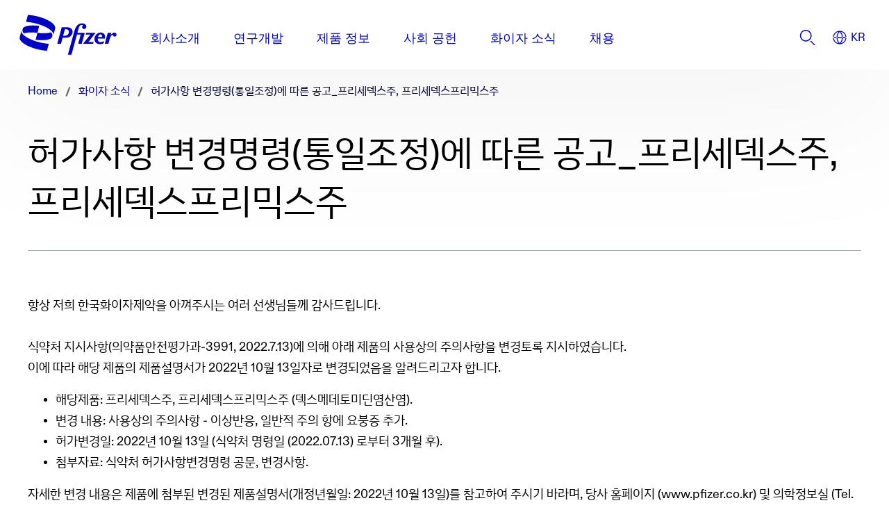

--- FILE ---
content_type: text/html
request_url: https://www.pfizer.co.kr/media/%ED%99%94%EC%9D%B4%EC%9E%90-%EC%86%8C%EC%8B%9D/%ED%97%88%EA%B0%80%EC%82%AC%ED%95%AD-%EB%B3%80%EA%B2%BD%EB%AA%85%EB%A0%B9-%ED%86%B5%EC%9D%BC%EC%A1%B0%EC%A0%95-%EC%97%90-%EB%94%B0%EB%A5%B8-%EA%B3%B5%EA%B3%A0-%ED%94%84%EB%A6%AC%EC%84%B8%EB%8D%B1%EC%8A%A4%EC%A3%BC-%ED%94%84%EB%A6%AC%EC%84%B8%EB%8D%B1%EC%8A%A4%ED%94%84%EB%A6%AC%EB%AF%B9%EC%8A%A4%EC%A3%BC-20220722
body_size: 4571
content:
<!doctype html>
<html lang="ko">
<head>
    <meta content="ie=edge" http-equiv="x-ua-compatible">
        <meta name="viewport" content="width=device-width, initial-scale=1.0">
    
    <meta charset="utf-8">

            <title>허가사항 변경명령(통일조정)에 따른 공고_프리세덱스주, 프리세덱스프리믹스주 | 한국화이자 | 한국화이자</title>
    
    
            <link rel="icon" type="image/x-icon" href="https://www.pfizer.co.kr/favicon_17782633.ico" />
    
    
    <script type="text/javascript">
        window.wbOnDomLoaded = (() => {
            const callbacks = [];
            const runAllCallbacks = () => callbacks.forEach(callback => callback());
            let isDomLoaded = false;

            document.addEventListener('DOMContentLoaded', () => {
                isDomLoaded = true;
                runAllCallbacks();
            });

            return {
                run: callback => isDomLoaded ? callback() : callbacks.push(callback)
            };
        })();
    </script>

            <link rel="canonical" href="https://www.pfizer.co.kr/media/화이자-소식/허가사항-변경명령-통일조정-에-따른-공고-프리세덱스주-프리세덱스프리믹스주-20220722" />
    
                
            <meta name="description" content="항상 저희 한국화이자제약을 아껴주시는 여러 선생님들께 감사드립니다.식품의약품안전처에서는 공문 “(의약품안전평가과-4080호, 2017년 7월 17일)”에 의해 아래 제품의 사용상의 주의사항을 변경토록 지시하였습니다.이에 따라 해당 제품의 제품설명서가 2017년 8월 11일자로 변경되었음을 알려드리고자 합니다." />
        <meta name="keywords" content="" />
        <meta name="abstract" content="" />
        <meta name="language" content="ko" />

        
                    <meta name="robots" content="all" />
        
                    <meta name="website-brand" content="ABOVE 5" />
        
                    <meta name="brand" content="Unbranded / Above Brand" />
        
                    <meta name="indication" content="Unspecified" />
        
                    <meta name="country" content="South Korea" />
        
                            
                    <meta property="dpl:page:pageType" content="">
            <meta property="dpl:page:primaryMessageCategory" content="">
            <meta property="dpl:page:pageSource" content="Pfizer">
            <meta property="dpl:page:contentOrigin" content="original">
            <meta property="dpl:page:GCMA-ID" content="">
                                                <meta property="dpl:page:brand" content="Unbranded / Above Brand">
                                    <meta property="dpl:page:brand" content="Above 5">
                                                                            <meta property="dpl:page:indication" content="Unspecified">
                                    
                    <meta name="page-analytics" content="pageType:null;referringUrl:;language:ko;currencyCode:KRW;primaryMessageCategory:null;pageSource:null;contentOrigin:null;contentID:page/fad272eb-a45e-420e-b0ba-e3f749f4977f;country:South Korea;GCMA-ID:dummy gcma;GCMA-page-ID:;trackingCode:;platform:Canvas;sessionID:;siteName:pfizercokorea;pageName:;pageURL:;onetag:;brand:Unbranded / Above Brand;indication:Unspecified;audienceType:General Public;audienceSpecialty:General Public;businessUnit:CROSS-BU;contentType:Website;therapeuticArea:Unspecified;region:Asia;pfizerRegion:APAC" />
            
    
            <meta name="dynamic-pdf-enabled" content="false" />
    
            <meta property="og:title" content="허가사항 변경명령(통일조정)에 따른 공고_프리세덱스주, 프리세덱스프리믹스주 | 한국화이자 | 한국화이자" />
        <meta property="og:description" content="항상 저희 한국화이자제약을 아껴주시는 여러 선생님들께 감사드립니다.식품의약품안전처에서는 공문 “(의약품안전평가과-4080호, 2017년 7월 17일)”에 의해 아래 제품의 사용상의 주의사항을 변경토록 지시하였습니다.이에 따라 해당 제품의 제품설명서가 2017년 8월 11일자로 변경되었음을 알려드리고자 합니다." />
        <meta property="og:url" content="https://www.pfizer.co.kr/media/화이자-소식/허가사항-변경명령-통일조정-에-따른-공고-프리세덱스주-프리세덱스프리믹스주-20220722" />
        <meta property="og:type" content="website" />
        <meta property="og:image" content="" />
    
            <meta property="twitter:title" content="허가사항 변경명령(통일조정)에 따른 공고_프리세덱스주, 프리세덱스프리믹스주 | 한국화이자 | 한국화이자" />
        <meta property="twitter:description" content="항상 저희 한국화이자제약을 아껴주시는 여러 선생님들께 감사드립니다.식품의약품안전처에서는 공문 “(의약품안전평가과-4080호, 2017년 7월 17일)”에 의해 아래 제품의 사용상의 주의사항을 변경토록 지시하였습니다.이에 따라 해당 제품의 제품설명서가 2017년 8월 11일자로 변경되었음을 알려드리고자 합니다." />
        <meta property="twitter:url" content="https://www.pfizer.co.kr/media/화이자-소식/허가사항-변경명령-통일조정-에-따른-공고-프리세덱스주-프리세덱스프리믹스주-20220722" />
        <meta property="twitter:card" content="summary" />
        <meta property="twitter:image" content="" />
    
    
    
                                        <link rel="preload" as="style" href="https://pkg-cdn.digitalpfizer.com/corporate/2.0.0/main.css" />
                        
                        <link rel="preload" as="script" href="https://pkg-cdn.digitalpfizer.com/corporate/2.0.0/main.js" />
                                        
                                                        <link rel="preload" as="font" href="/PfizerDiatype-Bold.otf" />
        
                                                        <link rel="preload" as="font" href="/PfizerDiatype-Medium.otf" />
        
                                                        <link rel="preload" as="font" href="/PfizerDiatype-Regular.otf" />
        
    
                        <link rel="stylesheet" href="https://pkg-cdn.digitalpfizer.com/corporate/2.0.0/main.css" media="print" onload="this.onload=null;this.media='all';window.wbOnDomLoaded.run(() => document.body.classList.remove('hidden-until-loaded'));">
                                <script   type="text/javascript" src="https://assets.adobedtm.com/22baa8e94be8/34d7ae4900ec/launch-5f2fd1a1403c.min.js"  ></script>
                                <script   type="text/javascript" src="/external_link.js"  ></script>
                                <link rel="stylesheet" href="/external-link.css" media="print" onload="this.onload=null;this.media='all'">
                                <script   type="text/javascript" src="/site_wide_elements_loader.js"  ></script>
                                <link rel="stylesheet" href="/css/d9106cf39283c5ee1c59ff1cb490190c.css">
                                <link rel="stylesheet" href="/assets/custom-font.css" media="print" onload="this.onload=null;this.media='all'">
            
    <style>
        
        
        helix-grid, helix-mega-menu, helix-layout-container, helix-core-grid, helix-core-header, helix-core-page-break,
helix-core-card-group, helix-core-footer, helix-core-band  {
    visibility: hidden;
}
helix-grid.hydrated, helix-mega-menu.hydrated, helix-layout-container.hydrated, helix-core-grid.hydrated,
helix-core-header.hydrated, helix-core-page-break.hydrated, helix-core-card-group.hydrated, helix-core-footer.hydrated,
helix-core-band.hydrated {
    visibility: inherit;
}
body > div[data-webbuilder-block-is-swe] {
    display: contents;
}

            </style>

    
    </head>
<body id="wb-body"  class="webbuilder-theme--Corporate" >

<div protected="1" id="2396f6e2-2cd6-4f13-a69d-18e48c650eed" version="1.21.0" locked="1" async="1" uuid="2396f6e2-2cd6-4f13-a69d-18e48c650eed" data-webbuilder-block-is-swe="yes" data-swe-block-title="Menu" data-webbuilder-swe-id-toggled="1" class="custom-block-element custom-block-is-swe-yes no-index"><corporate-primary-menu uuid="primary-menu" data-menu='{"items":[{"name":"회사소개","href":"/about-us/기업-소개","expandLabel":"Expand 회사소개 Menu","items":[{"name":"기업소개","href":"/about-us/기업-소개","description":""},{"name":"연혁","href":"/about-us/연혁","description":""},{"name":"비전 및 미션","href":"/about-us/비전-및-미션","description":""},{"name":"윤리경영","href":"/about-us/윤리경영","description":""},{"name":"찾아오시는 길","href":"/about-us/찾아오시는-길","description":""},{"name":"화이자그룹 소개","href":"/about-us/그룹소개","expandLabel":"Expand 화이자그룹 소개 Menu","items":[{"name":"화이자 그룹 연혁","href":"/about-us/new-processes-and-products","description":""}]}]},{"name":"연구개발","href":"/communities/연구개발","expandLabel":"Expand 연구개발 Menu","items":[{"name":"주요 의약품","href":"/communities/주요의약품","description":""},{"name":" 제품 파이프라인","href":"/communities/제품-파이프라인","description":""},{"name":" 한국화이자제약 R&amp;D","href":"/communities/r-d","description":""},{"name":"연도별 활동","href":"/communities/연도별-활동","description":""},{"name":"성과","href":"/communities/성과","description":""},{"name":"앞으로의 방향","href":"/communities/앞으로의-방향","description":""}]},{"name":"제품 정보","href":"/products-list","description":""},{"name":"사회 공헌","href":"/research/사회공헌","expandLabel":"Expand 사회 공헌 Menu","items":[{"name":"환자 지원 및 질환 인식 개선","href":"/research/환자-지원-및-질환-인식-개선","description":""},{"name":"학술 및 의학 연구 활성화","href":"/research/학술-및-의학-연구-활성화","expandLabel":"Expand 학술 및 의학 연구 활성화 Menu","items":[]},{"name":"지역사회 지원","href":"/research/지역사회-기여","description":""},{"name":"ESG 리더십","href":"/research/esg-리더십","expandLabel":"Expand ESG 리더십 Menu","items":[]},{"name":"사회적 책임 실현 히스토리","href":"/research/사회적-책임-실현-히스토리","description":""}]},{"name":"화이자 소식","href":"/media/화이자-소식","description":""},{"name":"채용","href":"/careers","description":""}]}' expand-label="Expand Menu" close-label="Close Menu" skip-link-text="Skip to main content" default-location="Korea" location-selector-tooltip-text="Country Selector" default-language="한국의" language-selector-tooltip-text="Language Selector" language-selector-src="https://pkg-cdn.digitalpfizer.com/corporate/country-selector.json" enable-analytics-wrapper id="ib34z" background-color="white"><helix-core-data slot="data" data='{
            "Close language selector": "",
            "Close language selector icon": "",
            "Open language selector": "",
            "Open language selector icon": "",
            "Current Location and Language": ""
          }' data-hwc-version="4.0.172" id="i0ebh">
      </helix-core-data><corporate-search-modal slot="search" id="ilmhc"><corporate-search has-filters="true" config='{"domain": "https://next-gen-search-production.digitalpfizer.com","endpoint": "/api/v3/search","index": ["1d4cb8af-0258-46d1-a28f-46634aa31fe1_live"],"pageNumber": 1,"pageSize": 10,"fuzziness": 1, "allowedExposedFilters": [{"field": "type", "type": "include"}, { "field": "auth", "type": "include" }], "aggregations": "type,auth" }' suggest='{"domain": "https://next-gen-search-production.digitalpfizer.com", "endpoint": "/api/v1/suggest", "index": "1d4cb8af-0258-46d1-a28f-46634aa31fe1_live", "size": 10, "fuzziness": 1}' placeholder="How can we help you?" dropdown-headline="Suggestions within pfizer.co.kr" search-results-words="search results for" show-more-words="Show More" load-more-words="Load More Results" search-filter-tags-src="https://pkg-cdn.digitalpfizer.com/corporate/search-filter-tags.json" min-characters-number="3" error-message="Minimum of 3 characters" search-button-label="Search" clear-button-label="Clear" enable-analytics-wrapper id="iikx8"></corporate-search></corporate-search-modal><corporate-menu-item slot="utilities" href="/careers" id="i72f7"><helix-core-content data-hwc-version="4.0.172" id="i863f" class="helix-core-content">채용</helix-core-content></corporate-menu-item><corporate-menu-item slot="utilities" href="/media/%ED%99%94%EC%9D%B4%EC%9E%90-%EC%86%8C%EC%8B%9D" id="i0xxy"><helix-core-content data-hwc-version="4.0.172" id="ia2tg" class="helix-core-content">화이자 소식</helix-core-content></corporate-menu-item></corporate-primary-menu></div><helix-core-layout-container variant="1up-by-2up" data-hwc-version="4.0.124" id="ickry"><helix-core-grid variant="1up-by-2up" data-hwc-version="4.0.124"><helix-core-grid-item id="ie2bl"><corporate-bread-crumb id="ilrhz"><corporate-bread-crumb-item id="iv8o8" href="/"><helix-core-content data-hwc-version="4.0.189">Home</helix-core-content></corporate-bread-crumb-item><corporate-bread-crumb-item id="iyvke" href="/media/%ED%99%94%EC%9D%B4%EC%9E%90-%EC%86%8C%EC%8B%9D"><helix-core-content data-hwc-version="4.0.189" id="in012" class="helix-core-content">화이자 소식</helix-core-content></corporate-bread-crumb-item><corporate-bread-crumb-item is-active="" id="iiodr"><helix-core-content data-hwc-version="4.0.189" id="i9fu2" class="helix-core-content">허가사항 변경명령(통일조정)에 따른 공고_프리세덱스주, 프리세덱스프리믹스주</helix-core-content></corporate-bread-crumb-item></corporate-bread-crumb></helix-core-grid-item></helix-core-grid></helix-core-layout-container><helix-core-layout-container variant="1up-by-2up" data-hwc-version="4.0.124" id="itfyl"><helix-core-grid variant="1up-by-2up" data-hwc-version="4.0.124"><helix-core-grid-item id="iyxph"><helix-core-heading data-hwc-version="4.0.124" variant="h2" tag="h2" id="izlqi" class="helix-core-heading">허가사항 변경명령(통일조정)에 따른 공고_프리세덱스주, 프리세덱스프리믹스주</helix-core-heading></helix-core-grid-item></helix-core-grid></helix-core-layout-container><helix-core-layout-container variant="1up-by-2up" data-hwc-version="4.0.137" id="iz6nnb"><helix-core-grid variant="1up-by-2up" data-hwc-version="4.0.137"><helix-core-grid-item id="i0i6sf"><corporate-divider size="small" id="i89sy" class="helix-core-m-b-8x"></corporate-divider></helix-core-grid-item></helix-core-grid></helix-core-layout-container><helix-core-layout-container variant="1up-by-2up" data-hwc-version="4.0.137" id="i17kf"><helix-core-grid variant="1up-by-2up" data-hwc-version="4.0.137"><helix-core-grid-item id="i6h4m"><helix-core-content data-hwc-version="4.0.137" id="i8oi2" class="helix-core-content"><p class="cdp-corp-body-copy-s">항상 저희 한국화이자제약을 아껴주시는 여러 선생님들께 감사드립니다.<br>
<br>
식약처 지시사항(의약품안전평가과-3991, 2022.7.13)에 의해 아래 제품의 사용상의 주의사항을 변경토록 지시하였습니다.<br>
이에 따라 해당 제품의 제품설명서가 2022년 10월 13일자로 변경되었음을 알려드리고자 합니다.</p>

<ul>
	<li>
	<p class="cdp-corp-body-copy-s">해당제품: 프리세덱스주, 프리세덱스프리믹스주 (덱스메데토미딘염산염).</p>
	</li>
	<li>
	<p class="cdp-corp-body-copy-s">변경 내용: 사용상의 주의사항 - 이상반응, 일반적 주의 항에 요붕증 추가.</p>
	</li>
	<li>
	<p class="cdp-corp-body-copy-s">허가변경일: 2022년 10월 13일 (식약처 명령일 (2022.07.13) 로부터 3개월 후).</p>
	</li>
	<li>
	<p class="cdp-corp-body-copy-s">첨부자료: 식약처 허가사항변경명령 공문, 변경사항.</p>
	</li>
</ul>

<p class="cdp-corp-body-copy-s">자세한 변경 내용은 제품에 첨부된 변경된 제품설명서(개정년월일: 2022년 10월 13일)를 참고하여 주시기 바라며, 당사 홈페이지 (www.pfizer.co.kr) 및 의학정보실 (Tel. 080-210-2114)을 통해서도 확인하실 수 있습니다.<br>
아울러, 변경된 허가사항이 반영된 제품설명서가 필요하신 전국의 도매상, 병원 및 약국에서는 당사 (영업마케팅관리부: Tel. 02-317-2190, 2389, 2420)로 연락하여 주시면 새 설명서를 송부하여 드리겠습니다.<br>
<br>
<a class="cdp-corp-no-underline" href="/files/%EC%9D%98%EC%95%BD%ED%92%88-%ED%97%88%EA%B0%80%EC%82%AC%ED%95%AD-%EB%B3%80%EA%B2%BD%EB%AA%85%EB%A0%B9-%EB%8D%B1%EC%8A%A4%EB%A9%94%EB%8D%B0%ED%86%A0%EB%AF%B8%EB%94%98-%EC%84%B1%EB%B6%84-%EC%A0%9C%EC%A0%9C_20220722.pdf" target="_blank">의약품 허가사항 변경명령(덱스메데토미딘 성분 제제).pdf</a><br>
<br>
<a class="cdp-corp-no-underline" href="/files/%ED%97%88%EA%B0%80%EC%82%AC%ED%95%AD-%EB%B3%80%EA%B2%BD%EB%AA%85%EB%A0%B9-%EC%95%88-%EB%B0%8F-%EB%B3%80%EA%B2%BD%EB%8C%80%EB%B9%84%ED%91%9C_20220722.pdf" target="_blank">허가사항 변경명령(안) 및 변경대비표.pdf</a></p>
</helix-core-content></helix-core-grid-item></helix-core-grid></helix-core-layout-container><div protected="1" id="a867590e-6bb7-4dee-9ad7-92384c8136ad" version="1.7.0" locked="1" async="1" uuid="a867590e-6bb7-4dee-9ad7-92384c8136ad" data-webbuilder-block-is-swe="yes" data-swe-block-title="Footer" data-webbuilder-swe-id-toggled="1" class="custom-block-element custom-block-is-swe-yes no-index"><corporate-footer copyright-length="long" enable-analytics-wrapper id="i107h"><corporate-footer-list id="i9k6h"><helix-core-logo theme="blue" alt="Pfizer: One of the world's premier biopharmaceutical companies" alt-text="Pfizer logo" size="default" data-hwc-version="4.0.785" id="im8li" src="/images/9b08862f235a19554d3ac1adba05f4e7.svg"></helix-core-logo></corporate-footer-list><corporate-footer-list id="id0qx"><a href="/media/%ED%99%94%EC%9D%B4%EC%9E%90-%EC%86%8C%EC%8B%9D" id="ignqt"><span id="i8pkn">화이자 소식</span></a><a href="https://www.pfizer.com/" id="i35xg" target="_blank"><span id="icbgb">글로벌 화이자</span></a><a href="/about-us/%EC%B1%84%EC%9A%A9%EC%A0%95%EB%B3%B4" id="im83p"><span id="im6dh">화이자 채용</span></a></corporate-footer-list><corporate-footer-list id="ip5l2"><a href="/about-us/%EA%B8%B0%EC%97%85-%EC%86%8C%EA%B0%9C" id="iifqf"><span id="igbzf"><span id="io7mj"> </span>회사소개<span id="i9c46"> </span></span></a><a href="/communities/%EC%97%B0%EA%B5%AC%EA%B0%9C%EB%B0%9C" id="i4jkl"><span id="iq3ah"><span id="iy5xg"> </span>연구개발<span id="igfb3"> </span></span></a><a href="/products-list" id="ic8rp"><span id="iz9ey">제품 정보</span></a><a href="/research/%EC%82%AC%ED%9A%8C%EA%B3%B5%ED%97%8C" id="iua6d"><span id="ijbrg">사회 공헌</span></a></corporate-footer-list><corporate-footer-list id="igvvv"><a href="/about-us/%EC%B0%BE%EC%95%84%EC%98%A4%EC%8B%9C%EB%8A%94-%EA%B8%B8" id="ivxbh"><span id="ii0qf">찾아오시는 길</span></a><a href="/%EC%82%AC%EC%9D%B4%ED%8A%B8%EB%A7%B5" id="itxrn"><span id="iq16c"><span id="inp7u"> </span>사이트맵<span id="iuflg"> </span></span></a><a href="/pbgpp" id="igaen"><span id="ii52k">한국화이자제약 개인정보처리 방침</span></a><a href="/%EA%B0%9C%EC%9D%B8%EC%A0%95%EB%B3%B4%EB%B3%B4%ED%98%B8%EB%B2%95-%EA%B5%90%EC%9C%A1-%EC%9E%90%EB%A3%8C" id="it40l"><span id="ir5ic">개인정보보호법 교육 자료</span></a><a href="/terms-use" id="i189f"><span id="ig3oq">이용약관</span></a></corporate-footer-list><helix-core-content slot="cdp-footer-copyright" data-hwc-version="4.0.785" id="izs6r" class="helix-core-content">© Pfizer Ltd. 2007-2025 All rights reserved. The products discussed herein may have different labeling in different countries.<br>
This information – including product information – is intended only for residents of the Republic of Korea.</helix-core-content><corporate-global-language-selector uuid="language-selector" slot="language-selector" src="https://pkg-cdn.digitalpfizer.com/corporate/language-selector/country-selector.json" default-location="Korea" location-selector-tooltip-text="Country Selector" default-language="English" language-selector-tooltip-text="Language Selector" enable-analytics-wrapper id="iw2jf"><helix-core-data slot="data" data='{
            "Close language selector": "",
            "Close language selector icon": "",
            "Open language selector": "",
            "Open language selector icon": "",
            "Current Location and Language": ""
          }' data-hwc-version="4.0.785" id="ienjk">
      </helix-core-data></corporate-global-language-selector><corporate-social-link slot="icons" href="https://www.facebook.com/Pfizer" icon-name="circle-facebook" label="Facebook" size="3" set-svg-image="true" svg-image="facebook" id="i5ibq"></corporate-social-link><corporate-social-link slot="icons" href="http://www.linkedin.com/company/pfizer" icon-name="circle-linkedin" label="Linkedin" size="3" set-svg-image="true" svg-image="linkedin" id="ip5ne"></corporate-social-link></corporate-footer></div>


<!-- Footer scripts -->
            <script   type="text/javascript" src="https://pkg-cdn.digitalpfizer.com/corporate/2.0.0/main.js" async ></script>
                <script   type="text/javascript" src="/assets/jquery-min.js" defer ></script>
                <link rel="stylesheet" href="/assets/Benefits-card-corporate-carousel-Careers.css" media="print" onload="this.onload=null;this.media='all'">
                    <script   type="text/javascript" src="/assets/custom-font.js" defer ></script>
    
<!-- External Link Popup scripts -->
    <script type='text/javascript'  >
window.externalLink.init({"popups":[{"id":"08a906ac-fc73-4e40-a272-46c2ecc2bc9a","body":"<p>\ud55c\uad6d\ud654\uc774\uc790\uc81c\uc57d \ud648\ud398\uc774\uc9c0 \ud55c\uad6d\ud654\uc774\uc790 \uc5d0\uc11c \uc678\ubd80 \uc6f9\uc0ac\uc774\ud2b8\ub85c \uc774\ub3d9\ud569\ub2c8\ub2e4.<\/p>","type":"primary","style":"default","title":"","cancel":"","continue":"","language":"ko","whitelist":"*.pfizerpro.com\npfizerpro.com\npfizer.com\n*.pfizer.com\n*.pfizerpro.co.kr\n*www.pfizermedinfo.co.kr\nplayers.brightcove.net\nbcove.video","language_name":"Korean"}],"enabled":true});
</script>



    <!-- Site wide element loader scripts -->
        <script
         type="text/javascript"

            >
        document.addEventListener('DOMContentLoaded', function () {
            window.sitewideElementsLoader.setChildPath('');
            window.sitewideElementsLoader.init();
        });
    </script>



<script type="text/javascript">
    //onload
    window.addEventListener('load', () => {
        setTimeout(() => {
            const hash = window.location.hash;

            if (! hash) {
                return;
            }

            const element = document.querySelector(hash);

            if (element) {
                element.scrollIntoView({ behavior: 'smooth', block: 'start', inline: 'start' });
            }
        }, 999);
    });
</script>
</body>
</html>


--- FILE ---
content_type: text/html
request_url: https://www.pfizer.co.kr/swe_templates/a867590e-6bb7-4dee-9ad7-92384c8136ad.html
body_size: -839
content:
<corporate-footer copyright-length="long" enable-analytics-wrapper id="i107h"><corporate-footer-list id="i9k6h"><helix-core-logo theme="blue" alt="Pfizer: One of the world's premier biopharmaceutical companies" alt-text="Pfizer logo" size="default" data-hwc-version="4.0.785" id="im8li" src="/images/9b08862f235a19554d3ac1adba05f4e7.svg"></helix-core-logo></corporate-footer-list><corporate-footer-list id="id0qx"><a href="/media/%ED%99%94%EC%9D%B4%EC%9E%90-%EC%86%8C%EC%8B%9D" id="ignqt"><span id="i8pkn">화이자 소식</span></a><a href="https://www.pfizer.com/" id="i35xg" target="_blank"><span id="icbgb">글로벌 화이자</span></a><a href="/about-us/%EC%B1%84%EC%9A%A9%EC%A0%95%EB%B3%B4" id="im83p"><span id="im6dh">화이자 채용</span></a></corporate-footer-list><corporate-footer-list id="ip5l2"><a href="/about-us/%EA%B8%B0%EC%97%85-%EC%86%8C%EA%B0%9C" id="iifqf"><span id="igbzf"><span id="io7mj"> </span>회사소개<span id="i9c46"> </span></span></a><a href="/communities/%EC%97%B0%EA%B5%AC%EA%B0%9C%EB%B0%9C" id="i4jkl"><span id="iq3ah"><span id="iy5xg"> </span>연구개발<span id="igfb3"> </span></span></a><a href="/products-list" id="ic8rp"><span id="iz9ey">제품 정보</span></a><a href="/research/%EC%82%AC%ED%9A%8C%EA%B3%B5%ED%97%8C" id="iua6d"><span id="ijbrg">사회 공헌</span></a></corporate-footer-list><corporate-footer-list id="igvvv"><a href="/about-us/%EC%B0%BE%EC%95%84%EC%98%A4%EC%8B%9C%EB%8A%94-%EA%B8%B8" id="ivxbh"><span id="ii0qf">찾아오시는 길</span></a><a href="/%EC%82%AC%EC%9D%B4%ED%8A%B8%EB%A7%B5" id="itxrn"><span id="iq16c"><span id="inp7u"> </span>사이트맵<span id="iuflg"> </span></span></a><a href="/pbgpp" id="igaen"><span id="ii52k">한국화이자제약 개인정보처리 방침</span></a><a href="/%EA%B0%9C%EC%9D%B8%EC%A0%95%EB%B3%B4%EB%B3%B4%ED%98%B8%EB%B2%95-%EA%B5%90%EC%9C%A1-%EC%9E%90%EB%A3%8C" id="it40l"><span id="ir5ic">개인정보보호법 교육 자료</span></a><a href="/terms-use" id="i189f"><span id="ig3oq">이용약관</span></a></corporate-footer-list><helix-core-content slot="cdp-footer-copyright" data-hwc-version="4.0.785" id="izs6r" class="helix-core-content">© Pfizer Ltd. 2007-2025 All rights reserved. The products discussed herein may have different labeling in different countries.<br>
This information – including product information – is intended only for residents of the Republic of Korea.</helix-core-content><corporate-global-language-selector uuid="language-selector" slot="language-selector" src="https://pkg-cdn.digitalpfizer.com/corporate/language-selector/country-selector.json" default-location="Korea" location-selector-tooltip-text="Country Selector" default-language="English" language-selector-tooltip-text="Language Selector" enable-analytics-wrapper id="iw2jf"><helix-core-data slot="data" data='{
            "Close language selector": "",
            "Close language selector icon": "",
            "Open language selector": "",
            "Open language selector icon": "",
            "Current Location and Language": ""
          }' data-hwc-version="4.0.785" id="ienjk">
      </helix-core-data></corporate-global-language-selector><corporate-social-link slot="icons" href="https://www.facebook.com/Pfizer" icon-name="circle-facebook" label="Facebook" size="3" set-svg-image="true" svg-image="facebook" id="i5ibq"></corporate-social-link><corporate-social-link slot="icons" href="http://www.linkedin.com/company/pfizer" icon-name="circle-linkedin" label="Linkedin" size="3" set-svg-image="true" svg-image="linkedin" id="ip5ne"></corporate-social-link></corporate-footer>


--- FILE ---
content_type: text/html
request_url: https://www.pfizer.co.kr/media/%ED%99%94%EC%9D%B4%EC%9E%90-%EC%86%8C%EC%8B%9D/%ED%97%88%EA%B0%80%EC%82%AC%ED%95%AD-%EB%B3%80%EA%B2%BD%EB%AA%85%EB%A0%B9-%ED%86%B5%EC%9D%BC%EC%A1%B0%EC%A0%95-%EC%97%90-%EB%94%B0%EB%A5%B8-%EA%B3%B5%EA%B3%A0-%ED%94%84%EB%A6%AC%EC%84%B8%EB%8D%B1%EC%8A%A4%EC%A3%BC-%ED%94%84%EB%A6%AC%EC%84%B8%EB%8D%B1%EC%8A%A4%ED%94%84%EB%A6%AC%EB%AF%B9%EC%8A%A4%EC%A3%BC-20220722
body_size: 4493
content:
<!doctype html>
<html lang="ko">
<head>
    <meta content="ie=edge" http-equiv="x-ua-compatible">
        <meta name="viewport" content="width=device-width, initial-scale=1.0">
    
    <meta charset="utf-8">

            <title>허가사항 변경명령(통일조정)에 따른 공고_프리세덱스주, 프리세덱스프리믹스주 | 한국화이자 | 한국화이자</title>
    
    
            <link rel="icon" type="image/x-icon" href="https://www.pfizer.co.kr/favicon_17782633.ico" />
    
    
    <script type="text/javascript">
        window.wbOnDomLoaded = (() => {
            const callbacks = [];
            const runAllCallbacks = () => callbacks.forEach(callback => callback());
            let isDomLoaded = false;

            document.addEventListener('DOMContentLoaded', () => {
                isDomLoaded = true;
                runAllCallbacks();
            });

            return {
                run: callback => isDomLoaded ? callback() : callbacks.push(callback)
            };
        })();
    </script>

            <link rel="canonical" href="https://www.pfizer.co.kr/media/화이자-소식/허가사항-변경명령-통일조정-에-따른-공고-프리세덱스주-프리세덱스프리믹스주-20220722" />
    
                
            <meta name="description" content="항상 저희 한국화이자제약을 아껴주시는 여러 선생님들께 감사드립니다.식품의약품안전처에서는 공문 “(의약품안전평가과-4080호, 2017년 7월 17일)”에 의해 아래 제품의 사용상의 주의사항을 변경토록 지시하였습니다.이에 따라 해당 제품의 제품설명서가 2017년 8월 11일자로 변경되었음을 알려드리고자 합니다." />
        <meta name="keywords" content="" />
        <meta name="abstract" content="" />
        <meta name="language" content="ko" />

        
                    <meta name="robots" content="all" />
        
                    <meta name="website-brand" content="ABOVE 5" />
        
                    <meta name="brand" content="Unbranded / Above Brand" />
        
                    <meta name="indication" content="Unspecified" />
        
                    <meta name="country" content="South Korea" />
        
                            
                    <meta property="dpl:page:pageType" content="">
            <meta property="dpl:page:primaryMessageCategory" content="">
            <meta property="dpl:page:pageSource" content="Pfizer">
            <meta property="dpl:page:contentOrigin" content="original">
            <meta property="dpl:page:GCMA-ID" content="">
                                                <meta property="dpl:page:brand" content="Unbranded / Above Brand">
                                    <meta property="dpl:page:brand" content="Above 5">
                                                                            <meta property="dpl:page:indication" content="Unspecified">
                                    
                    <meta name="page-analytics" content="pageType:null;referringUrl:;language:ko;currencyCode:KRW;primaryMessageCategory:null;pageSource:null;contentOrigin:null;contentID:page/fad272eb-a45e-420e-b0ba-e3f749f4977f;country:South Korea;GCMA-ID:dummy gcma;GCMA-page-ID:;trackingCode:;platform:Canvas;sessionID:;siteName:pfizercokorea;pageName:;pageURL:;onetag:;brand:Unbranded / Above Brand;indication:Unspecified;audienceType:General Public;audienceSpecialty:General Public;businessUnit:CROSS-BU;contentType:Website;therapeuticArea:Unspecified;region:Asia;pfizerRegion:APAC" />
            
    
            <meta name="dynamic-pdf-enabled" content="false" />
    
            <meta property="og:title" content="허가사항 변경명령(통일조정)에 따른 공고_프리세덱스주, 프리세덱스프리믹스주 | 한국화이자 | 한국화이자" />
        <meta property="og:description" content="항상 저희 한국화이자제약을 아껴주시는 여러 선생님들께 감사드립니다.식품의약품안전처에서는 공문 “(의약품안전평가과-4080호, 2017년 7월 17일)”에 의해 아래 제품의 사용상의 주의사항을 변경토록 지시하였습니다.이에 따라 해당 제품의 제품설명서가 2017년 8월 11일자로 변경되었음을 알려드리고자 합니다." />
        <meta property="og:url" content="https://www.pfizer.co.kr/media/화이자-소식/허가사항-변경명령-통일조정-에-따른-공고-프리세덱스주-프리세덱스프리믹스주-20220722" />
        <meta property="og:type" content="website" />
        <meta property="og:image" content="" />
    
            <meta property="twitter:title" content="허가사항 변경명령(통일조정)에 따른 공고_프리세덱스주, 프리세덱스프리믹스주 | 한국화이자 | 한국화이자" />
        <meta property="twitter:description" content="항상 저희 한국화이자제약을 아껴주시는 여러 선생님들께 감사드립니다.식품의약품안전처에서는 공문 “(의약품안전평가과-4080호, 2017년 7월 17일)”에 의해 아래 제품의 사용상의 주의사항을 변경토록 지시하였습니다.이에 따라 해당 제품의 제품설명서가 2017년 8월 11일자로 변경되었음을 알려드리고자 합니다." />
        <meta property="twitter:url" content="https://www.pfizer.co.kr/media/화이자-소식/허가사항-변경명령-통일조정-에-따른-공고-프리세덱스주-프리세덱스프리믹스주-20220722" />
        <meta property="twitter:card" content="summary" />
        <meta property="twitter:image" content="" />
    
    
    
                                        <link rel="preload" as="style" href="https://pkg-cdn.digitalpfizer.com/corporate/2.0.0/main.css" />
                        
                        <link rel="preload" as="script" href="https://pkg-cdn.digitalpfizer.com/corporate/2.0.0/main.js" />
                                        
                                                        <link rel="preload" as="font" href="/PfizerDiatype-Bold.otf" />
        
                                                        <link rel="preload" as="font" href="/PfizerDiatype-Medium.otf" />
        
                                                        <link rel="preload" as="font" href="/PfizerDiatype-Regular.otf" />
        
    
                        <link rel="stylesheet" href="https://pkg-cdn.digitalpfizer.com/corporate/2.0.0/main.css" media="print" onload="this.onload=null;this.media='all';window.wbOnDomLoaded.run(() => document.body.classList.remove('hidden-until-loaded'));">
                                <script   type="text/javascript" src="https://assets.adobedtm.com/22baa8e94be8/34d7ae4900ec/launch-5f2fd1a1403c.min.js"  ></script>
                                <script   type="text/javascript" src="/external_link.js"  ></script>
                                <link rel="stylesheet" href="/external-link.css" media="print" onload="this.onload=null;this.media='all'">
                                <script   type="text/javascript" src="/site_wide_elements_loader.js"  ></script>
                                <link rel="stylesheet" href="/css/d9106cf39283c5ee1c59ff1cb490190c.css">
                                <link rel="stylesheet" href="/assets/custom-font.css" media="print" onload="this.onload=null;this.media='all'">
            
    <style>
        
        
        helix-grid, helix-mega-menu, helix-layout-container, helix-core-grid, helix-core-header, helix-core-page-break,
helix-core-card-group, helix-core-footer, helix-core-band  {
    visibility: hidden;
}
helix-grid.hydrated, helix-mega-menu.hydrated, helix-layout-container.hydrated, helix-core-grid.hydrated,
helix-core-header.hydrated, helix-core-page-break.hydrated, helix-core-card-group.hydrated, helix-core-footer.hydrated,
helix-core-band.hydrated {
    visibility: inherit;
}
body > div[data-webbuilder-block-is-swe] {
    display: contents;
}

            </style>

    
    </head>
<body id="wb-body"  class="webbuilder-theme--Corporate" >

<div protected="1" id="2396f6e2-2cd6-4f13-a69d-18e48c650eed" version="1.21.0" locked="1" async="1" uuid="2396f6e2-2cd6-4f13-a69d-18e48c650eed" data-webbuilder-block-is-swe="yes" data-swe-block-title="Menu" data-webbuilder-swe-id-toggled="1" class="custom-block-element custom-block-is-swe-yes no-index"><corporate-primary-menu uuid="primary-menu" data-menu='{"items":[{"name":"회사소개","href":"/about-us/기업-소개","expandLabel":"Expand 회사소개 Menu","items":[{"name":"기업소개","href":"/about-us/기업-소개","description":""},{"name":"연혁","href":"/about-us/연혁","description":""},{"name":"비전 및 미션","href":"/about-us/비전-및-미션","description":""},{"name":"윤리경영","href":"/about-us/윤리경영","description":""},{"name":"찾아오시는 길","href":"/about-us/찾아오시는-길","description":""},{"name":"화이자그룹 소개","href":"/about-us/그룹소개","expandLabel":"Expand 화이자그룹 소개 Menu","items":[{"name":"화이자 그룹 연혁","href":"/about-us/new-processes-and-products","description":""}]}]},{"name":"연구개발","href":"/communities/연구개발","expandLabel":"Expand 연구개발 Menu","items":[{"name":"주요 의약품","href":"/communities/주요의약품","description":""},{"name":" 제품 파이프라인","href":"/communities/제품-파이프라인","description":""},{"name":" 한국화이자제약 R&amp;D","href":"/communities/r-d","description":""},{"name":"연도별 활동","href":"/communities/연도별-활동","description":""},{"name":"성과","href":"/communities/성과","description":""},{"name":"앞으로의 방향","href":"/communities/앞으로의-방향","description":""}]},{"name":"제품 정보","href":"/products-list","description":""},{"name":"사회 공헌","href":"/research/사회공헌","expandLabel":"Expand 사회 공헌 Menu","items":[{"name":"환자 지원 및 질환 인식 개선","href":"/research/환자-지원-및-질환-인식-개선","description":""},{"name":"학술 및 의학 연구 활성화","href":"/research/학술-및-의학-연구-활성화","expandLabel":"Expand 학술 및 의학 연구 활성화 Menu","items":[]},{"name":"지역사회 지원","href":"/research/지역사회-기여","description":""},{"name":"ESG 리더십","href":"/research/esg-리더십","expandLabel":"Expand ESG 리더십 Menu","items":[]},{"name":"사회적 책임 실현 히스토리","href":"/research/사회적-책임-실현-히스토리","description":""}]},{"name":"화이자 소식","href":"/media/화이자-소식","description":""},{"name":"채용","href":"/careers","description":""}]}' expand-label="Expand Menu" close-label="Close Menu" skip-link-text="Skip to main content" default-location="Korea" location-selector-tooltip-text="Country Selector" default-language="한국의" language-selector-tooltip-text="Language Selector" language-selector-src="https://pkg-cdn.digitalpfizer.com/corporate/country-selector.json" enable-analytics-wrapper id="ib34z" background-color="white"><helix-core-data slot="data" data='{
            "Close language selector": "",
            "Close language selector icon": "",
            "Open language selector": "",
            "Open language selector icon": "",
            "Current Location and Language": ""
          }' data-hwc-version="4.0.172" id="i0ebh">
      </helix-core-data><corporate-search-modal slot="search" id="ilmhc"><corporate-search has-filters="true" config='{"domain": "https://next-gen-search-production.digitalpfizer.com","endpoint": "/api/v3/search","index": ["1d4cb8af-0258-46d1-a28f-46634aa31fe1_live"],"pageNumber": 1,"pageSize": 10,"fuzziness": 1, "allowedExposedFilters": [{"field": "type", "type": "include"}, { "field": "auth", "type": "include" }], "aggregations": "type,auth" }' suggest='{"domain": "https://next-gen-search-production.digitalpfizer.com", "endpoint": "/api/v1/suggest", "index": "1d4cb8af-0258-46d1-a28f-46634aa31fe1_live", "size": 10, "fuzziness": 1}' placeholder="How can we help you?" dropdown-headline="Suggestions within pfizer.co.kr" search-results-words="search results for" show-more-words="Show More" load-more-words="Load More Results" search-filter-tags-src="https://pkg-cdn.digitalpfizer.com/corporate/search-filter-tags.json" min-characters-number="3" error-message="Minimum of 3 characters" search-button-label="Search" clear-button-label="Clear" enable-analytics-wrapper id="iikx8"></corporate-search></corporate-search-modal><corporate-menu-item slot="utilities" href="/careers" id="i72f7"><helix-core-content data-hwc-version="4.0.172" id="i863f" class="helix-core-content">채용</helix-core-content></corporate-menu-item><corporate-menu-item slot="utilities" href="/media/%ED%99%94%EC%9D%B4%EC%9E%90-%EC%86%8C%EC%8B%9D" id="i0xxy"><helix-core-content data-hwc-version="4.0.172" id="ia2tg" class="helix-core-content">화이자 소식</helix-core-content></corporate-menu-item></corporate-primary-menu></div><helix-core-layout-container variant="1up-by-2up" data-hwc-version="4.0.124" id="ickry"><helix-core-grid variant="1up-by-2up" data-hwc-version="4.0.124"><helix-core-grid-item id="ie2bl"><corporate-bread-crumb id="ilrhz"><corporate-bread-crumb-item id="iv8o8" href="/"><helix-core-content data-hwc-version="4.0.189">Home</helix-core-content></corporate-bread-crumb-item><corporate-bread-crumb-item id="iyvke" href="/media/%ED%99%94%EC%9D%B4%EC%9E%90-%EC%86%8C%EC%8B%9D"><helix-core-content data-hwc-version="4.0.189" id="in012" class="helix-core-content">화이자 소식</helix-core-content></corporate-bread-crumb-item><corporate-bread-crumb-item is-active="" id="iiodr"><helix-core-content data-hwc-version="4.0.189" id="i9fu2" class="helix-core-content">허가사항 변경명령(통일조정)에 따른 공고_프리세덱스주, 프리세덱스프리믹스주</helix-core-content></corporate-bread-crumb-item></corporate-bread-crumb></helix-core-grid-item></helix-core-grid></helix-core-layout-container><helix-core-layout-container variant="1up-by-2up" data-hwc-version="4.0.124" id="itfyl"><helix-core-grid variant="1up-by-2up" data-hwc-version="4.0.124"><helix-core-grid-item id="iyxph"><helix-core-heading data-hwc-version="4.0.124" variant="h2" tag="h2" id="izlqi" class="helix-core-heading">허가사항 변경명령(통일조정)에 따른 공고_프리세덱스주, 프리세덱스프리믹스주</helix-core-heading></helix-core-grid-item></helix-core-grid></helix-core-layout-container><helix-core-layout-container variant="1up-by-2up" data-hwc-version="4.0.137" id="iz6nnb"><helix-core-grid variant="1up-by-2up" data-hwc-version="4.0.137"><helix-core-grid-item id="i0i6sf"><corporate-divider size="small" id="i89sy" class="helix-core-m-b-8x"></corporate-divider></helix-core-grid-item></helix-core-grid></helix-core-layout-container><helix-core-layout-container variant="1up-by-2up" data-hwc-version="4.0.137" id="i17kf"><helix-core-grid variant="1up-by-2up" data-hwc-version="4.0.137"><helix-core-grid-item id="i6h4m"><helix-core-content data-hwc-version="4.0.137" id="i8oi2" class="helix-core-content"><p class="cdp-corp-body-copy-s">항상 저희 한국화이자제약을 아껴주시는 여러 선생님들께 감사드립니다.<br>
<br>
식약처 지시사항(의약품안전평가과-3991, 2022.7.13)에 의해 아래 제품의 사용상의 주의사항을 변경토록 지시하였습니다.<br>
이에 따라 해당 제품의 제품설명서가 2022년 10월 13일자로 변경되었음을 알려드리고자 합니다.</p>

<ul>
	<li>
	<p class="cdp-corp-body-copy-s">해당제품: 프리세덱스주, 프리세덱스프리믹스주 (덱스메데토미딘염산염).</p>
	</li>
	<li>
	<p class="cdp-corp-body-copy-s">변경 내용: 사용상의 주의사항 - 이상반응, 일반적 주의 항에 요붕증 추가.</p>
	</li>
	<li>
	<p class="cdp-corp-body-copy-s">허가변경일: 2022년 10월 13일 (식약처 명령일 (2022.07.13) 로부터 3개월 후).</p>
	</li>
	<li>
	<p class="cdp-corp-body-copy-s">첨부자료: 식약처 허가사항변경명령 공문, 변경사항.</p>
	</li>
</ul>

<p class="cdp-corp-body-copy-s">자세한 변경 내용은 제품에 첨부된 변경된 제품설명서(개정년월일: 2022년 10월 13일)를 참고하여 주시기 바라며, 당사 홈페이지 (www.pfizer.co.kr) 및 의학정보실 (Tel. 080-210-2114)을 통해서도 확인하실 수 있습니다.<br>
아울러, 변경된 허가사항이 반영된 제품설명서가 필요하신 전국의 도매상, 병원 및 약국에서는 당사 (영업마케팅관리부: Tel. 02-317-2190, 2389, 2420)로 연락하여 주시면 새 설명서를 송부하여 드리겠습니다.<br>
<br>
<a class="cdp-corp-no-underline" href="/files/%EC%9D%98%EC%95%BD%ED%92%88-%ED%97%88%EA%B0%80%EC%82%AC%ED%95%AD-%EB%B3%80%EA%B2%BD%EB%AA%85%EB%A0%B9-%EB%8D%B1%EC%8A%A4%EB%A9%94%EB%8D%B0%ED%86%A0%EB%AF%B8%EB%94%98-%EC%84%B1%EB%B6%84-%EC%A0%9C%EC%A0%9C_20220722.pdf" target="_blank">의약품 허가사항 변경명령(덱스메데토미딘 성분 제제).pdf</a><br>
<br>
<a class="cdp-corp-no-underline" href="/files/%ED%97%88%EA%B0%80%EC%82%AC%ED%95%AD-%EB%B3%80%EA%B2%BD%EB%AA%85%EB%A0%B9-%EC%95%88-%EB%B0%8F-%EB%B3%80%EA%B2%BD%EB%8C%80%EB%B9%84%ED%91%9C_20220722.pdf" target="_blank">허가사항 변경명령(안) 및 변경대비표.pdf</a></p>
</helix-core-content></helix-core-grid-item></helix-core-grid></helix-core-layout-container><div protected="1" id="a867590e-6bb7-4dee-9ad7-92384c8136ad" version="1.7.0" locked="1" async="1" uuid="a867590e-6bb7-4dee-9ad7-92384c8136ad" data-webbuilder-block-is-swe="yes" data-swe-block-title="Footer" data-webbuilder-swe-id-toggled="1" class="custom-block-element custom-block-is-swe-yes no-index"><corporate-footer copyright-length="long" enable-analytics-wrapper id="i107h"><corporate-footer-list id="i9k6h"><helix-core-logo theme="blue" alt="Pfizer: One of the world's premier biopharmaceutical companies" alt-text="Pfizer logo" size="default" data-hwc-version="4.0.785" id="im8li" src="/images/9b08862f235a19554d3ac1adba05f4e7.svg"></helix-core-logo></corporate-footer-list><corporate-footer-list id="id0qx"><a href="/media/%ED%99%94%EC%9D%B4%EC%9E%90-%EC%86%8C%EC%8B%9D" id="ignqt"><span id="i8pkn">화이자 소식</span></a><a href="https://www.pfizer.com/" id="i35xg" target="_blank"><span id="icbgb">글로벌 화이자</span></a><a href="/about-us/%EC%B1%84%EC%9A%A9%EC%A0%95%EB%B3%B4" id="im83p"><span id="im6dh">화이자 채용</span></a></corporate-footer-list><corporate-footer-list id="ip5l2"><a href="/about-us/%EA%B8%B0%EC%97%85-%EC%86%8C%EA%B0%9C" id="iifqf"><span id="igbzf"><span id="io7mj"> </span>회사소개<span id="i9c46"> </span></span></a><a href="/communities/%EC%97%B0%EA%B5%AC%EA%B0%9C%EB%B0%9C" id="i4jkl"><span id="iq3ah"><span id="iy5xg"> </span>연구개발<span id="igfb3"> </span></span></a><a href="/products-list" id="ic8rp"><span id="iz9ey">제품 정보</span></a><a href="/research/%EC%82%AC%ED%9A%8C%EA%B3%B5%ED%97%8C" id="iua6d"><span id="ijbrg">사회 공헌</span></a></corporate-footer-list><corporate-footer-list id="igvvv"><a href="/about-us/%EC%B0%BE%EC%95%84%EC%98%A4%EC%8B%9C%EB%8A%94-%EA%B8%B8" id="ivxbh"><span id="ii0qf">찾아오시는 길</span></a><a href="/%EC%82%AC%EC%9D%B4%ED%8A%B8%EB%A7%B5" id="itxrn"><span id="iq16c"><span id="inp7u"> </span>사이트맵<span id="iuflg"> </span></span></a><a href="/pbgpp" id="igaen"><span id="ii52k">한국화이자제약 개인정보처리 방침</span></a><a href="/%EA%B0%9C%EC%9D%B8%EC%A0%95%EB%B3%B4%EB%B3%B4%ED%98%B8%EB%B2%95-%EA%B5%90%EC%9C%A1-%EC%9E%90%EB%A3%8C" id="it40l"><span id="ir5ic">개인정보보호법 교육 자료</span></a><a href="/terms-use" id="i189f"><span id="ig3oq">이용약관</span></a></corporate-footer-list><helix-core-content slot="cdp-footer-copyright" data-hwc-version="4.0.785" id="izs6r" class="helix-core-content">© Pfizer Ltd. 2007-2025 All rights reserved. The products discussed herein may have different labeling in different countries.<br>
This information – including product information – is intended only for residents of the Republic of Korea.</helix-core-content><corporate-global-language-selector uuid="language-selector" slot="language-selector" src="https://pkg-cdn.digitalpfizer.com/corporate/language-selector/country-selector.json" default-location="Korea" location-selector-tooltip-text="Country Selector" default-language="English" language-selector-tooltip-text="Language Selector" enable-analytics-wrapper id="iw2jf"><helix-core-data slot="data" data='{
            "Close language selector": "",
            "Close language selector icon": "",
            "Open language selector": "",
            "Open language selector icon": "",
            "Current Location and Language": ""
          }' data-hwc-version="4.0.785" id="ienjk">
      </helix-core-data></corporate-global-language-selector><corporate-social-link slot="icons" href="https://www.facebook.com/Pfizer" icon-name="circle-facebook" label="Facebook" size="3" set-svg-image="true" svg-image="facebook" id="i5ibq"></corporate-social-link><corporate-social-link slot="icons" href="http://www.linkedin.com/company/pfizer" icon-name="circle-linkedin" label="Linkedin" size="3" set-svg-image="true" svg-image="linkedin" id="ip5ne"></corporate-social-link></corporate-footer></div>


<!-- Footer scripts -->
            <script   type="text/javascript" src="https://pkg-cdn.digitalpfizer.com/corporate/2.0.0/main.js" async ></script>
                <script   type="text/javascript" src="/assets/jquery-min.js" defer ></script>
                <link rel="stylesheet" href="/assets/Benefits-card-corporate-carousel-Careers.css" media="print" onload="this.onload=null;this.media='all'">
                    <script   type="text/javascript" src="/assets/custom-font.js" defer ></script>
    
<!-- External Link Popup scripts -->
    <script type='text/javascript'  >
window.externalLink.init({"popups":[{"id":"08a906ac-fc73-4e40-a272-46c2ecc2bc9a","body":"<p>\ud55c\uad6d\ud654\uc774\uc790\uc81c\uc57d \ud648\ud398\uc774\uc9c0 \ud55c\uad6d\ud654\uc774\uc790 \uc5d0\uc11c \uc678\ubd80 \uc6f9\uc0ac\uc774\ud2b8\ub85c \uc774\ub3d9\ud569\ub2c8\ub2e4.<\/p>","type":"primary","style":"default","title":"","cancel":"","continue":"","language":"ko","whitelist":"*.pfizerpro.com\npfizerpro.com\npfizer.com\n*.pfizer.com\n*.pfizerpro.co.kr\n*www.pfizermedinfo.co.kr\nplayers.brightcove.net\nbcove.video","language_name":"Korean"}],"enabled":true});
</script>



    <!-- Site wide element loader scripts -->
        <script
         type="text/javascript"

            >
        document.addEventListener('DOMContentLoaded', function () {
            window.sitewideElementsLoader.setChildPath('');
            window.sitewideElementsLoader.init();
        });
    </script>



<script type="text/javascript">
    //onload
    window.addEventListener('load', () => {
        setTimeout(() => {
            const hash = window.location.hash;

            if (! hash) {
                return;
            }

            const element = document.querySelector(hash);

            if (element) {
                element.scrollIntoView({ behavior: 'smooth', block: 'start', inline: 'start' });
            }
        }, 999);
    });
</script>
</body>
</html>


--- FILE ---
content_type: text/css
request_url: https://www.pfizer.co.kr/css/d9106cf39283c5ee1c59ff1cb490190c.css
body_size: -400
content:
#i8oi2{margin-bottom:calc(15 * var(--helix-core-spacing-multiplier))}#ijcuy{margin-top:calc(15 * var(--helix-core-spacing-multiplier))}#iremb{display:none}#ijvfh{display:none}#i5fjy{display:none}#ifaip{display:none}

--- FILE ---
content_type: text/css
request_url: https://www.pfizer.co.kr/assets/custom-font.css
body_size: 17
content:
@font-face{font-family:'PfizerDiatype';src:url(/fonts/da859c53eacbcf78bea06d0009de7597.otf) format('opentype');font-display:swap;font-style:normal;font-weight:400;font-stretch:normal;unicode-range:U+0020-007E,U+0030-0039}@font-face{font-family:'PfizerDiatype';src:url(/fonts/9fdd77a296b0270afe6bd011cb9fc31f.otf) format('opentype');font-display:swap;font-style:normal;font-weight:500;font-stretch:normal;unicode-range:U+0020-007E,U+0030-0039}@font-face{font-family:'PfizerDiatype';src:url(/fonts/f127dec46f074b9a8b8615ffa4e83897.otf) format('opentype');font-display:swap;font-style:normal;font-weight:700;font-stretch:normal;unicode-range:U+0020-007E,U+0030-0039}:root{--cdp-corp-display-h1-font-family:"PfizerDiatype", "ibm-plex-sans-kr", "Helvetica", "Helvetica-Bold", "Noto Sans", "NotoSans-Regular", Arial, sans-serif;--cdp-corp-display-h1-tablet-font-family:"PfizerDiatype", "ibm-plex-sans-kr", "Helvetica", "Helvetica-Bold", "Noto Sans", "NotoSans-Regular", Arial, sans-serif;--cdp-corp-display-h1-mobile-font-family:"PfizerDiatype", "ibm-plex-sans-kr", "Helvetica", "Helvetica-Bold", "Noto Sans", "NotoSans-Regular", Arial, sans-serif;--cdp-corp-display-h2-font-family:"PfizerDiatype", "ibm-plex-sans-kr", "Helvetica", "Helvetica-Bold", "Noto Sans", "NotoSans-Regular", Arial, sans-serif;--cdp-corp-display-h2-tablet-font-family:"PfizerDiatype", "ibm-plex-sans-kr", "Helvetica", "Helvetica-Bold", "Noto Sans", "NotoSans-Regular", Arial, sans-serif;--cdp-corp-display-h2-mobile-font-family:"PfizerDiatype", "ibm-plex-sans-kr", "Helvetica", "Helvetica-Bold", "Noto Sans", "NotoSans-Regular", Arial, sans-serif;--cdp-corp-display-h3-font-family:"PfizerDiatype", "ibm-plex-sans-kr", "Helvetica", "Helvetica-Bold", "Noto Sans", "NotoSans-Regular", Arial, sans-serif;--cdp-corp-display-h3-tablet-font-family:"PfizerDiatype", "ibm-plex-sans-kr", "Helvetica", "Helvetica-Bold", "Noto Sans", "NotoSans-Regular", Arial, sans-serif;--cdp-corp-display-h3-mobile-font-family:"PfizerDiatype", "ibm-plex-sans-kr", "Helvetica", "Helvetica-Bold", "Noto Sans", "NotoSans-Regular", Arial, sans-serif;--cdp-corp-display-h4-font-family:"PfizerDiatype", "ibm-plex-sans-kr", "Helvetica", "Helvetica-Bold", "Noto Sans", "NotoSans-Regular", Arial, sans-serif;--cdp-corp-display-h4-tablet-font-family:"PfizerDiatype", "ibm-plex-sans-kr", "Helvetica", "Helvetica-Bold", "Noto Sans", "NotoSans-Regular", Arial, sans-serif;--cdp-corp-display-h4-mobile-font-family:"PfizerDiatype", "ibm-plex-sans-kr", "Helvetica", "Helvetica-Bold", "Noto Sans", "NotoSans-Regular", Arial, sans-serif;--cdp-corp-display-h5-font-family:"PfizerDiatype", "ibm-plex-sans-kr", "Helvetica", "Helvetica-Bold", "Noto Sans", "NotoSans-Regular", Arial, sans-serif;--cdp-corp-display-h5-mobile-font-family:"PfizerDiatype", "ibm-plex-sans-kr", "Helvetica", "Helvetica-Bold", "Noto Sans", "NotoSans-Regular", Arial, sans-serif;--cdp-corp-display-h5-tablet-font-family:"PfizerDiatype", "ibm-plex-sans-kr", "Helvetica", "Helvetica-Bold", "Noto Sans", "NotoSans-Regular", Arial, sans-serif;--cdp-corp-display-h6-font-family:"PfizerDiatype", "ibm-plex-sans-kr", "Helvetica", "Helvetica-Bold", "Noto Sans", "NotoSans-Regular", Arial, sans-serif;--cdp-corp-display-h6-tablet-font-family:"PfizerDiatype", "ibm-plex-sans-kr", "Helvetica", "Helvetica-Bold", "Noto Sans", "NotoSans-Regular", Arial, sans-serif;--cdp-corp-display-h7-font-family:"PfizerDiatype", "ibm-plex-sans-kr", "Helvetica", "Helvetica-Bold", "Noto Sans", "NotoSans-Regular", Arial, sans-serif;--cdp-corp-body-copy-l-font-family:"PfizerDiatype", "ibm-plex-sans-kr", "Helvetica", "Helvetica-Bold", "Noto Sans", "NotoSans-Regular", Arial, sans-serif;--cdp-corp-body-copy-s-font-family:"PfizerDiatype", "ibm-plex-sans-kr", "Helvetica", "Helvetica-Bold", "Noto Sans", "NotoSans-Regular", Arial, sans-serif;--cdp-corp-list-l-font-family:"PfizerDiatype", "ibm-plex-sans-kr", "Helvetica", "Helvetica-Bold", "Noto Sans", "NotoSans-Regular", Arial, sans-serif;--cdp-corp-list-s-font-family:"PfizerDiatype", "ibm-plex-sans-kr", "Helvetica", "Helvetica-Bold", "Noto Sans", "NotoSans-Regular", Arial, sans-serif;--cdp-corp-caption-font-family:"PfizerDiatype", "ibm-plex-sans-kr", "Helvetica", "Helvetica-Bold", "Noto Sans", "NotoSans-Regular", Arial, sans-serif;--cdp-corp-link-l-font-family:"PfizerDiatype", "ibm-plex-sans-kr", "Helvetica", "Helvetica-Bold", "Noto Sans", "NotoSans-Regular", Arial, sans-serif;--cdp-corp-link-s-font-family:"PfizerDiatype", "ibm-plex-sans-kr", "Helvetica", "Helvetica-Bold", "Noto Sans", "NotoSans-Regular", Arial, sans-serif}body{font-family:"PfizerDiatype","ibm-plex-sans-kr","Helvetica","Helvetica-Bold","Noto Sans","NotoSans-Regular",Arial,sans-serif}.sup-small sup{position:relative;font-size:50%;line-height:0;vertical-align:middle;top:-1em}.footerleft a span{font-weight:600}.pbgpp table{user-select:auto;width:100%}#i4sld6u{text-align:center}

--- FILE ---
content_type: text/css
request_url: https://www.pfizer.co.kr/assets/Benefits-card-corporate-carousel-Careers.css
body_size: 619
content:
<corporate-carousel number-of-visible-columns="3" number-of-rows="1" number-of-column-advance="1" number-of-overlap-column="0" previous-label="Previous" next-label="Next" enable-analytics-wrapper theme="White" box-shadow id="ik9yf"><corporate-carousel-item slot="item" id="ikloz"><corporate-card showtext="no" theme="White" box-shadow id="ib418" href=""><helix-core-image slot="image" img-src="https://cdn.pfizer.com/pfizercom/styles/media_asset_thumbnail_392_x_221/s3/2023-11/Benefits-1_0.png.webp?VersionId=.mryDQ.npMj2OCeejj20hWcm3PrwpFel&itok=EGzvmD6M" image-corners="square" data-hwc-version="4.0.772" id="i9vai" img-retina="https://cdn.pfizer.com/pfizercom/styles/media_asset_thumbnail_392_x_221/s3/2023-11/Benefits-1_0.png.webp?VersionId=.mryDQ.npMj2OCeejj20hWcm3PrwpFel&itok=EGzvmD6M" mobile-img-retina="https://cdn.pfizer.com/pfizercom/styles/media_asset_thumbnail_392_x_221/s3/2023-11/Benefits-1_0.png.webp?VersionId=.mryDQ.npMj2OCeejj20hWcm3PrwpFel&itok=EGzvmD6M" mobile-img-src="https://cdn.pfizer.com/pfizercom/styles/media_asset_thumbnail_392_x_221/s3/2023-11/Benefits-1_0.png.webp?VersionId=.mryDQ.npMj2OCeejj20hWcm3PrwpFel&itok=EGzvmD6M"></helix-core-image><helix-core-heading slot="header" variant="h5" data-hwc-version="4.0.772" id="iy54x" class="block-4996996-cid block-4994647-cid helix-core-heading"><span id="im0x3">Pay for Performance Philosophy and Practices </span></helix-core-heading><helix-core-content data-hwc-version="4.0.772" id="io5na" class="block-4996996-cid block-4994647-cid helix-core-content"><p id="iixt6"><span id="ikw8a">Pfizer structures its compensation policies and practices to recognize that colleagues should be rewarded based on the contributions they make to our business. </span></p><span id="imc8e"></span></helix-core-content></corporate-card></corporate-carousel-item><corporate-carousel-item slot="item" id="iyg5y"><corporate-card showtext="no" theme="White" box-shadow href="" id="isqol"><helix-core-image slot="image" img-src="https://cdn.pfizer.com/pfizercom/styles/media_asset_thumbnail_392_x_221/s3/2023-11/Benefits-2.png.webp?VersionId=xzOrmpo7Lrij4xMD5nOCY7Seetl8xcAI&itok=70HBJJna" image-corners="square" data-hwc-version="4.0.772" img-retina="https://cdn.pfizer.com/pfizercom/styles/media_asset_thumbnail_392_x_221/s3/2023-11/Benefits-2.png.webp?VersionId=xzOrmpo7Lrij4xMD5nOCY7Seetl8xcAI&itok=70HBJJna" mobile-img-retina="https://cdn.pfizer.com/pfizercom/styles/media_asset_thumbnail_392_x_221/s3/2023-11/Benefits-2.png.webp?VersionId=xzOrmpo7Lrij4xMD5nOCY7Seetl8xcAI&itok=70HBJJna" mobile-img-src="https://cdn.pfizer.com/pfizercom/styles/media_asset_thumbnail_392_x_221/s3/2023-11/Benefits-2.png.webp?VersionId=xzOrmpo7Lrij4xMD5nOCY7Seetl8xcAI&itok=70HBJJna" id="iwi45"></helix-core-image><helix-core-heading slot="header" variant="h5" data-hwc-version="4.0.772" id="icdk5" class="block-4996996-cid block-4994647-cid helix-core-heading"><span id="ivrrj">Benefits to Maintain and Promote Health and Wellness </span></helix-core-heading><helix-core-content data-hwc-version="4.0.772" id="irdrt" class="block-4996996-cid block-4994647-cid helix-core-content"><p id="ikcir"><span id="i5o1w">Depending on the customs and laws of a specific country,Pfizer offers colleagues health and wellness programs that help them maintain and promote optimum health and wellness. These programs can include health and disability insurance,preventative health programs,medical screening,free or reduced-cost vaccinations,discounts on Pfizer products,and nutrition and fitness counseling. </span></p><span id="i1maf"></span></helix-core-content></corporate-card></corporate-carousel-item><corporate-carousel-item slot="item" id="iyygt"><corporate-card showtext="no" theme="White" box-shadow href="" id="i11b2"><helix-core-image slot="image" img-src="https://cdn.pfizer.com/pfizercom/styles/media_asset_thumbnail_392_x_221/s3/2023-11/Benefits-3_v2.png.webp?VersionId=mU8uDt.zpwgcv37gHJ6jdIxeG5Fkz3yg&itok=57Y3t50_" image-corners="square" data-hwc-version="4.0.772" img-retina="https://cdn.pfizer.com/pfizercom/styles/media_asset_thumbnail_392_x_221/s3/2023-11/Benefits-3_v2.png.webp?VersionId=mU8uDt.zpwgcv37gHJ6jdIxeG5Fkz3yg&itok=57Y3t50_" mobile-img-retina="https://cdn.pfizer.com/pfizercom/styles/media_asset_thumbnail_392_x_221/s3/2023-11/Benefits-3_v2.png.webp?VersionId=mU8uDt.zpwgcv37gHJ6jdIxeG5Fkz3yg&itok=57Y3t50_" mobile-img-src="https://cdn.pfizer.com/pfizercom/styles/media_asset_thumbnail_392_x_221/s3/2023-11/Benefits-3_v2.png.webp?VersionId=mU8uDt.zpwgcv37gHJ6jdIxeG5Fkz3yg&itok=57Y3t50_" id="ifqcy"></helix-core-image><helix-core-heading slot="header" variant="h5" data-hwc-version="4.0.772" id="ia3j2" class="block-4996996-cid block-4994647-cid helix-core-heading"><span id="iakzi">Benefits to Help Colleagues Meet Financial Goals </span></helix-core-heading><helix-core-content data-hwc-version="4.0.772" id="i70qx" class="block-4996996-cid block-4994647-cid helix-core-content"><p id="ixlp2"><span id="i95bp">Depending on local custom and practice,Pfizer offers colleagues several benefits to help them meet their financial goals. These programs can include access to colleague-directed retirement funds,company contributions to retirement financial vehicles,life insurance,and financial planning education. </span></p><span id="itixe"></span></helix-core-content></corporate-card></corporate-carousel-item></corporate-carousel>

--- FILE ---
content_type: application/javascript
request_url: https://www.pfizer.co.kr/site_wide_elements_loader.js
body_size: -1745
content:
class SitewideElementsLoader{static setChildPath(path){this.childPath=path}
static getSitewideElementBlocks(){const blocks=this.data;return[...blocks]}
static initLoad(url='/site_wide_elements.json'){url=this.childPath+url;return new Promise((resolve,reject)=>{fetch(url).then(response=>response.json()).then(data=>{this.data=[...data];resolve()}).catch(error=>{reject(error)})})}
static async replaceBlocks(){const promises=[];for(const uuid of this.getSitewideElementBlocks()){const blocks=document.querySelectorAll(`[uuid='${uuid}']`);if(blocks&&blocks.length){let contentUrl=`swe_templates/${uuid}.html`;if(!contentUrl.startsWith('/')){contentUrl=`/${contentUrl}`}
contentUrl=this.childPath+contentUrl;const promise=fetch(contentUrl).then(response=>response.text()).then(content=>{blocks.forEach(block=>{block.innerHTML=content})});promises.push(promise)}}
await Promise.all(promises);const event=new Event('DOMContentLoaded',{bubbles:!0,cancelable:!0,});document.dispatchEvent(event)}
static init(){if(this.initialized===!0){return}
this.initialized=!0;this.initLoad().then(async()=>{await this.replaceBlocks()})}}
window.sitewideElementsLoader=SitewideElementsLoader

--- FILE ---
content_type: application/x-javascript
request_url: https://assets.adobedtm.com/22baa8e94be8/34d7ae4900ec/launch-5f2fd1a1403c.min.js
body_size: 20331
content:
// For license information, see `https://assets.adobedtm.com/22baa8e94be8/34d7ae4900ec/launch-5f2fd1a1403c.js`.
window._satellite=window._satellite||{},window._satellite.container={buildInfo:{minified:!0,buildDate:"2024-09-11T13:12:23Z",turbineBuildDate:"2024-08-22T17:32:44Z",turbineVersion:"28.0.0"},environment:{id:"EN209942c7986840e8a325317b89d8407f",stage:"production"},dataElements:{},extensions:{core:{displayName:"Core",hostedLibFilesBaseUrl:"https://assets.adobedtm.com/extensions/EP1fdd2a6ec2ae468fb1d2cac08df65f83/",modules:{"core/src/lib/actions/customCode.js":{name:"custom-code",displayName:"Custom Code",script:function(e,t,n,r){"use strict";var i,o,a,s,c=n("@adobe/reactor-document"),l=n("@adobe/reactor-promise"),u=n("./helpers/decorateCode"),f=n("./helpers/loadCodeSequentially"),p=n("../../../node_modules/postscribe/dist/postscribe"),d=n("./helpers/unescapeHtmlCode"),y=n("../helpers/findPageScript").getTurbine,g=(o=function(e){p(c.body,e,{beforeWriteToken:function(e){var t=e.tagName&&e.tagName.toLowerCase();return i&&"script"===t&&(e.attrs.nonce=i),"script"!==t&&"style"!==t||(Object.keys(e.attrs||{}).forEach((function(t){e.attrs[t]=d(e.attrs[t])})),e.src&&(e.src=d(e.src))),e},error:function(e){r.logger.error(e.msg)}})},a=[],s=function(){if(c.body)for(;a.length;)o(a.shift());else setTimeout(s,20)},function(e){a.push(e),s()}),m=function(){if(c.currentScript)return c.currentScript.async;var e=y();return!e||e.async}();e.exports=function(e,t){var n;i=r.getExtensionSettings().cspNonce;var o={settings:e,event:t},a=o.settings.source;if(a)return o.settings.isExternal?f(a).then((function(e){return e?(n=u(o,e),g(n.code),n.promise):l.resolve()})):(n=u(o,a),m||"loading"!==c.readyState?g(n.code):c.write&&!1===r.propertySettings.ruleComponentSequencingEnabled?c.write(n.code):g(n.code),n.promise)}}},"core/src/lib/events/libraryLoaded.js":{name:"library-loaded",displayName:"Library Loaded (Page Top)",script:function(e,t,n){"use strict";var r=n("./helpers/pageLifecycleEvents");e.exports=function(e,t){r.registerLibraryLoadedTrigger(t)}}},"core/src/lib/events/pageBottom.js":{name:"page-bottom",displayName:"Page Bottom",script:function(e,t,n){"use strict";var r=n("./helpers/pageLifecycleEvents");e.exports=function(e,t){r.registerPageBottomTrigger(t)}}},"core/src/lib/actions/helpers/decorateCode.js":{script:function(e,t,n){"use strict";var r=n("./decorators/decorateGlobalJavaScriptCode"),i=n("./decorators/decorateNonGlobalJavaScriptCode"),o={javascript:function(e,t){return e.settings.global?r(e,t):i(e,t)},html:n("./decorators/decorateHtmlCode")};e.exports=function(e,t){return o[e.settings.language](e,t)}}},"core/src/lib/actions/helpers/loadCodeSequentially.js":{script:function(e,t,n){"use strict";var r=n("@adobe/reactor-promise"),i=n("./getSourceByUrl"),o=r.resolve();e.exports=function(e){var t=new r((function(t){var n=i(e);r.all([n,o]).then((function(e){var n=e[0];t(n)}))}));return o=t,t}}},"core/node_modules/postscribe/dist/postscribe.js":{script:function(e,t){var n,r;n=this,r=function(){return function(e){function t(r){if(n[r])return n[r].exports;var i=n[r]={exports:{},id:r,loaded:!1};return e[r].call(i.exports,i,i.exports,t),i.loaded=!0,i.exports}var n={};return t.m=e,t.c=n,t.p="",t(0)}([function(e,t,n){"use strict";function r(e){return e&&e.__esModule?e:{default:e}}var i=r(n(1));e.exports=i.default},function(e,t,n){"use strict";function r(e){if(e&&e.__esModule)return e;var t={};if(null!=e)for(var n in e)Object.prototype.hasOwnProperty.call(e,n)&&(t[n]=e[n]);return t.default=e,t}function i(e){return e&&e.__esModule?e:{default:e}}function o(){}function a(){var e=y.shift();if(e){var t=f.last(e);t.afterDequeue(),e.stream=s.apply(void 0,e),t.afterStreamStart()}}function s(e,t,n){function r(e){e=n.beforeWrite(e),g.write(e),n.afterWrite(e)}(g=new u.default(e,n)).id=d++,g.name=n.name||g.id,c.streams[g.name]=g;var i=e.ownerDocument,s={close:i.close,open:i.open,write:i.write,writeln:i.writeln};l(i,{close:o,open:o,write:function(){for(var e=arguments.length,t=Array(e),n=0;n<e;n++)t[n]=arguments[n];return r(t.join(""))},writeln:function(){for(var e=arguments.length,t=Array(e),n=0;n<e;n++)t[n]=arguments[n];return r(t.join("")+"\n")}});var f=g.win.onerror||o;return g.win.onerror=function(e,t,r){n.error({msg:e+" - "+t+": "+r}),f.apply(g.win,[e,t,r])},g.write(t,(function(){l(i,s),g.win.onerror=f,n.done(),g=null,a()})),g}function c(e,t,n){if(f.isFunction(n))n={done:n};else if("clear"===n)return y=[],g=null,void(d=0);n=f.defaults(n,p);var r=[e=/^#/.test(e)?window.document.getElementById(e.substr(1)):e.jquery?e[0]:e,t,n];return e.postscribe={cancel:function(){r.stream?r.stream.abort():r[1]=o}},n.beforeEnqueue(r),y.push(r),g||a(),e.postscribe}t.__esModule=!0;var l=Object.assign||function(e){for(var t=1;t<arguments.length;t++){var n=arguments[t];for(var r in n)Object.prototype.hasOwnProperty.call(n,r)&&(e[r]=n[r])}return e};t.default=c;var u=i(n(2)),f=r(n(4)),p={afterAsync:o,afterDequeue:o,afterStreamStart:o,afterWrite:o,autoFix:!0,beforeEnqueue:o,beforeWriteToken:function(e){return e},beforeWrite:function(e){return e},done:o,error:function(e){throw new Error(e.msg)},releaseAsync:!1},d=0,y=[],g=null;l(c,{streams:{},queue:y,WriteStream:u.default})},function(e,t,n){"use strict";function r(e){if(e&&e.__esModule)return e;var t={};if(null!=e)for(var n in e)Object.prototype.hasOwnProperty.call(e,n)&&(t[n]=e[n]);return t.default=e,t}function i(e){return e&&e.__esModule?e:{default:e}}function o(e,t){if(!(e instanceof t))throw new TypeError("Cannot call a class as a function")}function a(e,t){var n=p+t,r=e.getAttribute(n);return u.existy(r)?String(r):r}function s(e,t){var n=arguments.length>2&&void 0!==arguments[2]?arguments[2]:null,r=p+t;u.existy(n)&&""!==n?e.setAttribute(r,n):e.removeAttribute(r)}t.__esModule=!0;var c=Object.assign||function(e){for(var t=1;t<arguments.length;t++){var n=arguments[t];for(var r in n)Object.prototype.hasOwnProperty.call(n,r)&&(e[r]=n[r])}return e},l=i(n(3)),u=r(n(4)),f=!1,p="data-ps-",d="ps-style",y="ps-script",g=function(){function e(t){var n=arguments.length>1&&void 0!==arguments[1]?arguments[1]:{};o(this,e),this.root=t,this.options=n,this.doc=t.ownerDocument,this.win=this.doc.defaultView||this.doc.parentWindow,this.parser=new l.default("",{autoFix:n.autoFix}),this.actuals=[t],this.proxyHistory="",this.proxyRoot=this.doc.createElement(t.nodeName),this.scriptStack=[],this.writeQueue=[],s(this.proxyRoot,"proxyof",0)}return e.prototype.write=function(){var e;for((e=this.writeQueue).push.apply(e,arguments);!this.deferredRemote&&this.writeQueue.length;){var t=this.writeQueue.shift();u.isFunction(t)?this._callFunction(t):this._writeImpl(t)}},e.prototype._callFunction=function(e){var t={type:"function",value:e.name||e.toString()};this._onScriptStart(t),e.call(this.win,this.doc),this._onScriptDone(t)},e.prototype._writeImpl=function(e){this.parser.append(e);for(var t=void 0,n=void 0,r=void 0,i=[];(t=this.parser.readToken())&&!(n=u.isScript(t))&&!(r=u.isStyle(t));)(t=this.options.beforeWriteToken(t))&&i.push(t);i.length>0&&this._writeStaticTokens(i),n&&this._handleScriptToken(t),r&&this._handleStyleToken(t)},e.prototype._writeStaticTokens=function(e){var t=this._buildChunk(e);return t.actual?(t.html=this.proxyHistory+t.actual,this.proxyHistory+=t.proxy,this.proxyRoot.innerHTML=t.html,f&&(t.proxyInnerHTML=this.proxyRoot.innerHTML),this._walkChunk(),f&&(t.actualInnerHTML=this.root.innerHTML),t):null},e.prototype._buildChunk=function(e){for(var t=this.actuals.length,n=[],r=[],i=[],o=e.length,a=0;a<o;a++){var s=e[a],c=s.toString();if(n.push(c),s.attrs){if(!/^noscript$/i.test(s.tagName)){var l=t++;r.push(c.replace(/(\/?>)/," "+p+"id="+l+" $1")),s.attrs.id!==y&&s.attrs.id!==d&&i.push("atomicTag"===s.type?"":"<"+s.tagName+" "+p+"proxyof="+l+(s.unary?" />":">"))}}else r.push(c),i.push("endTag"===s.type?c:"")}return{tokens:e,raw:n.join(""),actual:r.join(""),proxy:i.join("")}},e.prototype._walkChunk=function(){for(var e=void 0,t=[this.proxyRoot];u.existy(e=t.shift());){var n=1===e.nodeType;if(!n||!a(e,"proxyof")){n&&(this.actuals[a(e,"id")]=e,s(e,"id"));var r=e.parentNode&&a(e.parentNode,"proxyof");r&&this.actuals[r].appendChild(e)}t.unshift.apply(t,u.toArray(e.childNodes))}},e.prototype._handleScriptToken=function(e){var t=this,n=this.parser.clear();n&&this.writeQueue.unshift(n),e.src=e.attrs.src||e.attrs.SRC,(e=this.options.beforeWriteToken(e))&&(e.src&&this.scriptStack.length?this.deferredRemote=e:this._onScriptStart(e),this._writeScriptToken(e,(function(){t._onScriptDone(e)})))},e.prototype._handleStyleToken=function(e){var t=this.parser.clear();t&&this.writeQueue.unshift(t),e.type=e.attrs.type||e.attrs.TYPE||"text/css",(e=this.options.beforeWriteToken(e))&&this._writeStyleToken(e),t&&this.write()},e.prototype._writeStyleToken=function(e){var t=this._buildStyle(e);this._insertCursor(t,d),e.content&&(t.styleSheet&&!t.sheet?t.styleSheet.cssText=e.content:t.appendChild(this.doc.createTextNode(e.content)))},e.prototype._buildStyle=function(e){var t=this.doc.createElement(e.tagName);return t.setAttribute("type",e.type),u.eachKey(e.attrs,(function(e,n){t.setAttribute(e,n)})),t},e.prototype._insertCursor=function(e,t){this._writeImpl('<span id="'+t+'"/>');var n=this.doc.getElementById(t);n&&n.parentNode.replaceChild(e,n)},e.prototype._onScriptStart=function(e){e.outerWrites=this.writeQueue,this.writeQueue=[],this.scriptStack.unshift(e)},e.prototype._onScriptDone=function(e){e===this.scriptStack[0]?(this.scriptStack.shift(),this.write.apply(this,e.outerWrites),!this.scriptStack.length&&this.deferredRemote&&(this._onScriptStart(this.deferredRemote),this.deferredRemote=null)):this.options.error({msg:"Bad script nesting or script finished twice"})},e.prototype._writeScriptToken=function(e,t){var n=this._buildScript(e),r=this._shouldRelease(n),i=this.options.afterAsync;e.src&&(n.src=e.src,this._scriptLoadHandler(n,r?i:function(){t(),i()}));try{this._insertCursor(n,y),n.src&&!r||t()}catch(e){this.options.error(e),t()}},e.prototype._buildScript=function(e){var t=this.doc.createElement(e.tagName);return u.eachKey(e.attrs,(function(e,n){t.setAttribute(e,n)})),e.content&&(t.text=e.content),t},e.prototype._scriptLoadHandler=function(e,t){function n(){e=e.onload=e.onreadystatechange=e.onerror=null}function r(){n(),null!=t&&t(),t=null}function i(e){n(),a(e),null!=t&&t(),t=null}function o(e,t){var n=e["on"+t];null!=n&&(e["_on"+t]=n)}var a=this.options.error;o(e,"load"),o(e,"error"),c(e,{onload:function(){if(e._onload)try{e._onload.apply(this,Array.prototype.slice.call(arguments,0))}catch(t){i({msg:"onload handler failed "+t+" @ "+e.src})}r()},onerror:function(){if(e._onerror)try{e._onerror.apply(this,Array.prototype.slice.call(arguments,0))}catch(t){return void i({msg:"onerror handler failed "+t+" @ "+e.src})}i({msg:"remote script failed "+e.src})},onreadystatechange:function(){/^(loaded|complete)$/.test(e.readyState)&&r()}})},e.prototype._shouldRelease=function(e){return!/^script$/i.test(e.nodeName)||!!(this.options.releaseAsync&&e.src&&e.hasAttribute("async"))},e}();t.default=g},function(e){var t;t=function(){return function(e){function t(r){if(n[r])return n[r].exports;var i=n[r]={exports:{},id:r,loaded:!1};return e[r].call(i.exports,i,i.exports,t),i.loaded=!0,i.exports}var n={};return t.m=e,t.c=n,t.p="",t(0)}([function(e,t,n){"use strict";function r(e){return e&&e.__esModule?e:{default:e}}var i=r(n(1));e.exports=i.default},function(e,t,n){"use strict";function r(e){return e&&e.__esModule?e:{default:e}}function i(e){if(e&&e.__esModule)return e;var t={};if(null!=e)for(var n in e)Object.prototype.hasOwnProperty.call(e,n)&&(t[n]=e[n]);return t.default=e,t}function o(e,t){if(!(e instanceof t))throw new TypeError("Cannot call a class as a function")}t.__esModule=!0;var a=i(n(2)),s=i(n(3)),c=r(n(6)),l=n(5),u={comment:/^<!--/,endTag:/^<\//,atomicTag:/^<\s*(script|style|noscript|iframe|textarea)[\s\/>]/i,startTag:/^</,chars:/^[^<]/},f=function(){function e(){var t=this,n=arguments.length>0&&void 0!==arguments[0]?arguments[0]:"",r=arguments.length>1&&void 0!==arguments[1]?arguments[1]:{};o(this,e),this.stream=n;var i=!1,s={};for(var l in a)a.hasOwnProperty(l)&&(r.autoFix&&(s[l+"Fix"]=!0),i=i||s[l+"Fix"]);i?(this._readToken=(0,c.default)(this,s,(function(){return t._readTokenImpl()})),this._peekToken=(0,c.default)(this,s,(function(){return t._peekTokenImpl()}))):(this._readToken=this._readTokenImpl,this._peekToken=this._peekTokenImpl)}return e.prototype.append=function(e){this.stream+=e},e.prototype.prepend=function(e){this.stream=e+this.stream},e.prototype._readTokenImpl=function(){var e=this._peekTokenImpl();if(e)return this.stream=this.stream.slice(e.length),e},e.prototype._peekTokenImpl=function(){for(var e in u)if(u.hasOwnProperty(e)&&u[e].test(this.stream)){var t=s[e](this.stream);if(t)return"startTag"===t.type&&/script|style/i.test(t.tagName)?null:(t.text=this.stream.substr(0,t.length),t)}},e.prototype.peekToken=function(){return this._peekToken()},e.prototype.readToken=function(){return this._readToken()},e.prototype.readTokens=function(e){for(var t=void 0;t=this.readToken();)if(e[t.type]&&!1===e[t.type](t))return},e.prototype.clear=function(){var e=this.stream;return this.stream="",e},e.prototype.rest=function(){return this.stream},e}();for(var p in t.default=f,f.tokenToString=function(e){return e.toString()},f.escapeAttributes=function(e){var t={};for(var n in e)e.hasOwnProperty(n)&&(t[n]=(0,l.escapeQuotes)(e[n],null));return t},f.supports=a,a)a.hasOwnProperty(p)&&(f.browserHasFlaw=f.browserHasFlaw||!a[p]&&p)},function(e,t){"use strict";t.__esModule=!0;var n=!1,r=!1,i=window.document.createElement("div");try{var o="<P><I></P></I>";i.innerHTML=o,t.tagSoup=n=i.innerHTML!==o}catch(e){t.tagSoup=n=!1}try{i.innerHTML="<P><i><P></P></i></P>",t.selfClose=r=2===i.childNodes.length}catch(e){t.selfClose=r=!1}i=null,t.tagSoup=n,t.selfClose=r},function(e,t,n){"use strict";function r(e){var t=e.indexOf("-->");if(t>=0)return new l.CommentToken(e.substr(4,t-1),t+3)}function i(e){var t=e.indexOf("<");return new l.CharsToken(t>=0?t:e.length)}function o(e){var t,n,r;if(-1!==e.indexOf(">")){var i=e.match(u.startTag);if(i){var o=(t={},n={},r=i[2],i[2].replace(u.attr,(function(e,i){arguments[2]||arguments[3]||arguments[4]||arguments[5]?arguments[5]?(t[arguments[5]]="",n[arguments[5]]=!0):t[i]=arguments[2]||arguments[3]||arguments[4]||u.fillAttr.test(i)&&i||"":t[i]="",r=r.replace(e,"")})),{v:new l.StartTagToken(i[1],i[0].length,t,n,!!i[3],r.replace(/^[\s\uFEFF\xA0]+|[\s\uFEFF\xA0]+$/g,""))});if("object"===(void 0===o?"undefined":c(o)))return o.v}}}function a(e){var t=o(e);if(t){var n=e.slice(t.length);if(n.match(new RegExp("</\\s*"+t.tagName+"\\s*>","i"))){var r=n.match(new RegExp("([\\s\\S]*?)</\\s*"+t.tagName+"\\s*>","i"));if(r)return new l.AtomicTagToken(t.tagName,r[0].length+t.length,t.attrs,t.booleanAttrs,r[1])}}}function s(e){var t=e.match(u.endTag);if(t)return new l.EndTagToken(t[1],t[0].length)}t.__esModule=!0;var c="function"==typeof Symbol&&"symbol"==typeof Symbol.iterator?function(e){return typeof e}:function(e){return e&&"function"==typeof Symbol&&e.constructor===Symbol&&e!==Symbol.prototype?"symbol":typeof e};t.comment=r,t.chars=i,t.startTag=o,t.atomicTag=a,t.endTag=s;var l=n(4),u={startTag:/^<([\-A-Za-z0-9_]+)((?:\s+[\w\-]+(?:\s*=?\s*(?:(?:"[^"]*")|(?:'[^']*')|[^>\s]+))?)*)\s*(\/?)>/,endTag:/^<\/([\-A-Za-z0-9_]+)[^>]*>/,attr:/(?:([\-A-Za-z0-9_]+)\s*=\s*(?:(?:"((?:\\.|[^"])*)")|(?:'((?:\\.|[^'])*)')|([^>\s]+)))|(?:([\-A-Za-z0-9_]+)(\s|$)+)/g,fillAttr:/^(checked|compact|declare|defer|disabled|ismap|multiple|nohref|noresize|noshade|nowrap|readonly|selected)$/i}},function(e,t,n){"use strict";function r(e,t){if(!(e instanceof t))throw new TypeError("Cannot call a class as a function")}t.__esModule=!0,t.EndTagToken=t.AtomicTagToken=t.StartTagToken=t.TagToken=t.CharsToken=t.CommentToken=t.Token=void 0;var i=n(5),o=(t.Token=function e(t,n){r(this,e),this.type=t,this.length=n,this.text=""},t.CommentToken=function(){function e(t,n){r(this,e),this.type="comment",this.length=n||(t?t.length:0),this.text="",this.content=t}return e.prototype.toString=function(){return"<!--"+this.content},e}(),t.CharsToken=function(){function e(t){r(this,e),this.type="chars",this.length=t,this.text=""}return e.prototype.toString=function(){return this.text},e}(),t.TagToken=function(){function e(t,n,i,o,a){r(this,e),this.type=t,this.length=i,this.text="",this.tagName=n,this.attrs=o,this.booleanAttrs=a,this.unary=!1,this.html5Unary=!1}return e.formatTag=function(e){var t=arguments.length>1&&void 0!==arguments[1]?arguments[1]:null,n="<"+e.tagName;for(var r in e.attrs)if(e.attrs.hasOwnProperty(r)){n+=" "+r;var o=e.attrs[r];void 0!==e.booleanAttrs&&void 0!==e.booleanAttrs[r]||(n+='="'+(0,i.escapeQuotes)(o)+'"')}return e.rest&&(n+=" "+e.rest),e.unary&&!e.html5Unary?n+="/>":n+=">",null!=t&&(n+=t+"</"+e.tagName+">"),n},e}());t.StartTagToken=function(){function e(t,n,i,o,a,s){r(this,e),this.type="startTag",this.length=n,this.text="",this.tagName=t,this.attrs=i,this.booleanAttrs=o,this.html5Unary=!1,this.unary=a,this.rest=s}return e.prototype.toString=function(){return o.formatTag(this)},e}(),t.AtomicTagToken=function(){function e(t,n,i,o,a){r(this,e),this.type="atomicTag",this.length=n,this.text="",this.tagName=t,this.attrs=i,this.booleanAttrs=o,this.unary=!1,this.html5Unary=!1,this.content=a}return e.prototype.toString=function(){return o.formatTag(this,this.content)},e}(),t.EndTagToken=function(){function e(t,n){r(this,e),this.type="endTag",this.length=n,this.text="",this.tagName=t}return e.prototype.toString=function(){return"</"+this.tagName+">"},e}()},function(e,t){"use strict";function n(e){var t=arguments.length>1&&void 0!==arguments[1]?arguments[1]:"";return e?e.replace(/([^"]*)"/g,(function(e,t){return/\\/.test(t)?t+'"':t+'\\"'})):t}t.__esModule=!0,t.escapeQuotes=n},function(e,t){"use strict";function n(e){return e&&"startTag"===e.type&&(e.unary=s.test(e.tagName)||e.unary,e.html5Unary=!/\/>$/.test(e.text)),e}function r(e,t){var r=e.stream,i=n(t());return e.stream=r,i}function i(e,t){var n=t.pop();e.prepend("</"+n.tagName+">")}function o(){var e=[];return e.last=function(){return this[this.length-1]},e.lastTagNameEq=function(e){var t=this.last();return t&&t.tagName&&t.tagName.toUpperCase()===e.toUpperCase()},e.containsTagName=function(e){for(var t,n=0;t=this[n];n++)if(t.tagName===e)return!0;return!1},e}function a(e,t,a){function s(){var t=r(e,a);t&&u[t.type]&&u[t.type](t)}var l=o(),u={startTag:function(n){var r=n.tagName;"TR"===r.toUpperCase()&&l.lastTagNameEq("TABLE")?(e.prepend("<TBODY>"),s()):t.selfCloseFix&&c.test(r)&&l.containsTagName(r)?l.lastTagNameEq(r)?i(e,l):(e.prepend("</"+n.tagName+">"),s()):n.unary||l.push(n)},endTag:function(n){l.last()?t.tagSoupFix&&!l.lastTagNameEq(n.tagName)?i(e,l):l.pop():t.tagSoupFix&&(a(),s())}};return function(){return s(),n(a())}}t.__esModule=!0,t.default=a;var s=/^(AREA|BASE|BASEFONT|BR|COL|FRAME|HR|IMG|INPUT|ISINDEX|LINK|META|PARAM|EMBED)$/i,c=/^(COLGROUP|DD|DT|LI|OPTIONS|P|TD|TFOOT|TH|THEAD|TR)$/i}])},e.exports=t()},function(e,t){"use strict";function n(e){return null!=e}function r(e){return"function"==typeof e}function i(e,t,n){var r=void 0,i=e&&e.length||0;for(r=0;r<i;r++)t.call(n,e[r],r)}function o(e,t,n){for(var r in e)e.hasOwnProperty(r)&&t.call(n,r,e[r])}function a(e,t){return e=e||{},o(t,(function(t,r){n(e[t])||(e[t]=r)})),e}function s(e){try{return Array.prototype.slice.call(e)}catch(r){var t=(n=[],i(e,(function(e){n.push(e)})),{v:n});if("object"===(void 0===t?"undefined":p(t)))return t.v}var n}function c(e){return e[e.length-1]}function l(e,t){return!(!e||"startTag"!==e.type&&"atomicTag"!==e.type||!("tagName"in e)||!~e.tagName.toLowerCase().indexOf(t))}function u(e){return l(e,"script")}function f(e){return l(e,"style")}t.__esModule=!0;var p="function"==typeof Symbol&&"symbol"==typeof Symbol.iterator?function(e){return typeof e}:function(e){return e&&"function"==typeof Symbol&&e.constructor===Symbol&&e!==Symbol.prototype?"symbol":typeof e};t.existy=n,t.isFunction=r,t.each=i,t.eachKey=o,t.defaults=a,t.toArray=s,t.last=c,t.isTag=l,t.isScript=u,t.isStyle=f}])},"object"==typeof t&&"object"==typeof e?e.exports=r():"function"==typeof define&&define.amd?define([],r):"object"==typeof t?t.postscribe=r():n.postscribe=r()}},"core/src/lib/actions/helpers/unescapeHtmlCode.js":{script:function(e,t,n){"use strict";var r=n("@adobe/reactor-document").createElement("div");e.exports=function(e){return r.innerHTML=e,r.textContent||r.innerText||e}}},"core/src/lib/helpers/findPageScript.js":{script:function(e,t,n){"use strict";var r=n("@adobe/reactor-document"),i=function(e){for(var t=r.querySelectorAll("script"),n=0;n<t.length;n++){var i=t[n];if(e.test(i.src))return i}},o=function(){return i(new RegExp(/(launch|satelliteLib)-[^\/]+.js(\?.*)?$/))};e.exports={getTurbine:o,byRegexPattern:i}}},"core/src/lib/actions/helpers/decorators/decorateGlobalJavaScriptCode.js":{script:function(e,t,n){"use strict";var r=n("@adobe/reactor-promise");e.exports=function(e,t){return{code:"<script>\n"+t+"\n</script>",promise:r.resolve()}}}},"core/src/lib/actions/helpers/decorators/decorateNonGlobalJavaScriptCode.js":{script:function(e,t,n){"use strict";var r=n("@adobe/reactor-promise"),i=0;e.exports=function(e,t){var n="_runScript"+ ++i,o=new r((function(t,i){_satellite[n]=function(o){delete _satellite[n],new r((function(t){t(o.call(e.event.element,e.event,e.event.target,r))})).then(t,i)}}));return{code:'<script>_satellite["'+n+'"](function(event, target, Promise) {\n'+t+"\n});</script>",promise:o}}}},"core/src/lib/actions/helpers/decorators/decorateHtmlCode.js":{script:function(e,t,n,r){"use strict";var i=n("@adobe/reactor-promise"),o=0,a={};window._satellite=window._satellite||{},window._satellite._onCustomCodeSuccess=function(e){var t=a[e];t&&(delete a[e],t.resolve())},window._satellite._onCustomCodeFailure=function(e){var t=a[e];t&&(delete a[e],t.reject())};var s=function(e){return-1!==e.indexOf("${reactorCallbackId}")},c=function(e,t){return e.replace(/\${reactorCallbackId}/g,t)},l=function(e){return e.settings.isExternal};e.exports=function(e,t){var n;return l(e)&&(t=r.replaceTokens(t,e.event)),s(t)?(n=new i((function(e,t){a[String(o)]={resolve:e,reject:t}})),t=c(t,o),o+=1):n=i.resolve(),{code:t,promise:n}}}},"core/src/lib/actions/helpers/getSourceByUrl.js":{script:function(e,t,n){"use strict";var r=n("@adobe/reactor-load-script"),i=n("@adobe/reactor-promise"),o=n("../../helpers/findPageScript").byRegexPattern,a={},s={},c=function(e){return s[e]||(s[e]=r(e)),s[e]};_satellite.__registerScript=function(e,t){var n;if(document.currentScript)n=document.currentScript.getAttribute("src");else{var r=new RegExp(".*"+e+".*");n=o(r).getAttribute("src")}a[n]=t},e.exports=function(e){return a[e]?i.resolve(a[e]):new i((function(t){c(e).then((function(){t(a[e])}),(function(){t()}))}))}}},"core/src/lib/events/helpers/pageLifecycleEvents.js":{script:function(e,t,n){"use strict";var r=n("@adobe/reactor-window"),i=n("@adobe/reactor-document"),o=-1!==r.navigator.appVersion.indexOf("MSIE 10"),a="WINDOW_LOADED",s="DOM_READY",c="PAGE_BOTTOM",l=[c,s,a],u=function(e,t){return{element:e,target:e,nativeEvent:t}},f={};l.forEach((function(e){f[e]=[]}));var p=function(e,t){l.slice(0,y(e)+1).forEach((function(e){g(t,e)}))},d=function(){return"complete"===i.readyState?a:"interactive"===i.readyState?o?null:s:void 0},y=function(e){return l.indexOf(e)},g=function(e,t){f[t].forEach((function(t){m(e,t)})),f[t]=[]},m=function(e,t){var n=t.trigger,r=t.syntheticEventFn;n(r?r(e):null)};r._satellite=r._satellite||{},r._satellite.pageBottom=p.bind(null,c),i.addEventListener("DOMContentLoaded",p.bind(null,s),!0),r.addEventListener("load",p.bind(null,a),!0),r.setTimeout((function(){var e=d();e&&p(e)}),0),e.exports={registerLibraryLoadedTrigger:function(e){e()},registerPageBottomTrigger:function(e){f[c].push({trigger:e})},registerDomReadyTrigger:function(e){f[s].push({trigger:e,syntheticEventFn:u.bind(null,i)})},registerWindowLoadedTrigger:function(e){f[a].push({trigger:e,syntheticEventFn:u.bind(null,r)})}}}}}}},company:{orgId:"2FE3252C54CC13CC0A4C98A7@AdobeOrg",dynamicCdnEnabled:!1},property:{name:"Pfizer KR PCC Pfizer",settings:{domains:["pfizer.co.kr"],undefinedVarsReturnEmpty:!1,ruleComponentSequencingEnabled:!0},id:"PRe626354db92a44c685c4df4c40941627"},rules:[{id:"RL56a72a103a98475dbf835166993e0c8b",name:"01 - Setup",events:[{modulePath:"core/src/lib/events/libraryLoaded.js",settings:{},ruleOrder:1}],conditions:[],actions:[{modulePath:"core/src/lib/actions/customCode.js",settings:{global:!0,source:"/**************************************************************************************************/\n/*                                 ENVIRONMENT RETRIEVER                                          */\n/**************************************************************************************************/\n\nwindow.$pfAnalytics = window.$pfAnalytics || {};\nwindow.$pfAnalytics.getEnvironment = function () {\n  if (!window._satellite || !window._satellite.environment || window._satellite.environment.stage !== 'production') {\n    return 'dev';\n  } else {\n    return 'prod';\n  }\n};\n\n/**************************************************************************************************/\n/*                                       MAIN SETUP                                               */\n/**************************************************************************************************/\n\nwindow.pfConfig = {\n  //*****  MORE COMMON SETTINGS TO EDIT  *****//\n  domains: { // Setting Site Domains\n    dev: 'pfizer.co.kr',\n    prod: 'pfizer.co.kr'\n  },\n  reportSuites: { // Setting Report Suites\n    dev: 'pfizerglobalimpatientsdev',\n    prod: 'pfizerglobalimpatientsprod'\n  },\n  siteNames: { // Setting Site Names\n    dev: 'KR PCC Dev Pfizer',\n    prod: 'KR PCC Prod Pfizer'\n  },\n  siteCountry: 'Korea',         // Setting Country Code\n  enableIPAddressTracking: true, // Track IP address, true - yes (default), false - no\n  enableVisitorId: true,         // Setting Visitor ID Flag (FPC is required)\n  //*****  LESS COMMON SETTINGS TO EDIT  *****//\n  campaignParams: 'cmp,cbn,cid',      // Setting Comma Separated Campaign Parameters\n  customLinks: [],                    // Setting Custom Link Tracking Strategy\n  trackCampaignAnyTime: false,        // Track cmp any time\n  pageName: { // Setting Page Naming Convension Strategy\n    base: 'path',\n    prefix: '',\n    delimiter: '>',\n    homePage: 'home'\n  },\n  siteSection: { // Setting Site Section Tracking Strategy\n    prefix: '',\n    prefixHost: false,\n    delimiter: '>'\n  },\n  trackingServer: '', // Tracking Servers for FPC\n  trackingServerSecure: '', // Tracking SECURO Servers for FPC\n  //*****  DON'T MODIFY FROM HERE  *****//\n  mode: window.$pfAnalytics.getEnvironment(), // Dev by default, 'prod' only when deployed to production\n};",language:"javascript"},timeout:2e3,delayNext:!0},{modulePath:"core/src/lib/actions/customCode.js",settings:{global:!1,source:"/*\n * Pfizer Analytics Standards - Main Setup\n * Created by Analytics Team\n * Last Modified: 2024-01-15\n * Version 2.0.0\n * Description: Setup main files for tracking enablement\n * Release notes:\n * - Created first version of file (v1.0.0)\n * - Added consent change event and prevent tags from iframe variables (v2.0.0)\n * - AppMeasurement setup using bundle file from libs folder (v2.0.0)\n */\n\nwindow.pfConfig = window.pfConfig || {};\n\nwindow.$pfAnalytics = window.$pfAnalytics || {};\nwindow.$pfAnalytics.config = window.$pfAnalytics.config || {};\n\n/**************************************************************************************************/\n/*                                      MAIN SETUP                                                */\n/*                             DON'T CHANGE ANYTHING ON HERE                                      */\n/**************************************************************************************************/\n\n$pfAnalytics.config.setup = {\n\n  // pfAppMeasurement File URL\n  appmeasurement_dev:   'https://analytics.digitalpfizer.com/js/dev/libs/pfanalytics-bundle.min.js',\n  appmeasurement_prod:  'https://analytics.digitalpfizer.com/js/prod/libs/pfanalytics-bundle.min.js',\n\n  // Helix Middleware File URL\n  helixmiddleware_dev:  'https://analytics.digitalpfizer.com/js/dev/pcc/analytics-middleware.js',\n  helixmiddleware_prod: 'https://analytics.digitalpfizer.com/js/prod/pcc/analytics-middleware.js',\n\n  // Other config setup\n  EVENT_GDPR_CONSENT: 'pfAConsentGiven',\n  PREVENT_TAGS_FROM_IFRAME: true,\n\n};",language:"javascript"},timeout:2e3,delayNext:!0},{modulePath:"core/src/lib/actions/customCode.js",settings:{global:!1,
source:'/*\n * Pfizer Analytics Framework - Core\n * Created by Analytics Team\n * Last Modified: 2024-06-06\n * Version: 2.5.001\n * Core v5.0.1 (2024-06-06)\n */\n/* eslint-disable */\n(()=>{const n=\'script[src*="/pfanalytics-bundle."]\';window.pfConfig=window.pfConfig||{},window.pfAnalyticsData=window.pfAnalyticsData||{},window.pfAnalyticsData.pfPage=window.pfAnalyticsData.pfPage||{},$pfAnalytics=window.$pfAnalytics||{},$pfAnalytics._=$pfAnalytics._||{},$pfAnalytics._.timestamp=$pfAnalytics._.timestamp||{},function(){const n=1717688049274;n<(isNaN($pfAnalytics._.timestamp._namespaces)?0:$pfAnalytics._.timestamp._namespaces)||($pfAnalytics._.timestamp._namespaces=n,$pfAnalytics=window.$pfAnalytics||{},$pfAnalytics.api=$pfAnalytics.api||{},$pfAnalytics.appmeasurement=$pfAnalytics.appmeasurement||{},$pfAnalytics.smart=$pfAnalytics.smart||{},$pfAnalytics.config=$pfAnalytics.config||{},$pfAnalytics.config.setup=$pfAnalytics.config.setup||{},$pfAnalytics.config.tracking=$pfAnalytics.config.tracking||{},$pfAnalytics.consent=$pfAnalytics.consent||{},$pfAnalytics.handlers=$pfAnalytics.handlers||{},$pfAnalytics.datalayer=$pfAnalytics.datalayer||{},$pfAnalytics.hooks=$pfAnalytics.hooks||{},$pfAnalytics.helpers=$pfAnalytics.helpers||{},$pfAnalytics.on=$pfAnalytics.on||{},$pfAnalytics.pixels=$pfAnalytics.pixels||{},$pfAnalytics.status=$pfAnalytics.status||{},$pfAnalytics.versions={},$pfAnalytics._=$pfAnalytics._||{},$pfAnalytics._.flags=$pfAnalytics._.flags||{},$pfAnalytics._.lastModified=$pfAnalytics._.lastModified||{},$pfAnalytics._.timestamp=$pfAnalytics._.timestamp||{},$pfAnalytics._.queues=$pfAnalytics._.queues||{},$pfAnalytics._.tests=$pfAnalytics._.tests||{},$pfAnalytics._.tmp=$pfAnalytics._.tmp||{},$pfAnalytics.status.aa_library=$pfAnalytics.status.aa_library||!1,$pfAnalytics.status.aa_loaded=$pfAnalytics.status.aa_loaded||!1,$pfAnalytics.status.aa_pageview=$pfAnalytics.status.aa_pageview||!1,$pfAnalytics.status.helix_middleware=$pfAnalytics.status.helix_middleware||!1,$pfAnalytics.status.initialized=$pfAnalytics.status.initialized||!1,$pfAnalytics.status.ready=$pfAnalytics.status.ready||!1,$pfAnalytics.hooks.afterPageview=$pfAnalytics.hooks.afterPageview||[],$pfAnalytics.hooks.beforePageview=$pfAnalytics.hooks.beforePageview||[],$pfAnalytics.hooks.pageChange=$pfAnalytics.hooks.pageChange||[],$pfAnalytics._.queues.analyticsInit=$pfAnalytics._.queues.analyticsInit||[],$pfAnalytics._.queues.frameworkloaded=$pfAnalytics._.queues.frameworkloaded||[],$pfAnalytics._.queues.virtualPageLoad=$pfAnalytics._.queues.virtualPageLoad||[])}(),$pfAnalytics._production=$pfAnalytics.getEnvironment?"dev"!==$pfAnalytics.getEnvironment():"dev"!==window.pfConfig.mode,$pfAnalytics._.flags.debug=!!sessionStorage.getItem("_pfa_debug_"),$pfAnalytics._.flags.log_errors=!!sessionStorage.getItem("_pfa_log_errors_"),$pfAnalytics._.flags.dev_appmeasurement=!!sessionStorage.getItem("_pfa_dev_appmeasurement_"),$pfAnalytics._.flags.force_cookieswindow=!!sessionStorage.getItem("_pfa_force_cookieswindow_"),$pfAnalytics._.flags.dev_mode=!($pfAnalytics._production||!sessionStorage.getItem("_pfa_dev_mode_")),$pfAnalytics._.flags.debug_trace=!!sessionStorage.getItem("_pfa_debug_trace_"),function(){const n=1717688049274;if(n<(isNaN($pfAnalytics._.timestamp._logs)?0:$pfAnalytics._.timestamp._logs))return;$pfAnalytics._.timestamp._logs=n,$pfAnalytics.log=()=>{},$pfAnalytics.logColored=()=>{},$pfAnalytics.error=()=>{},$pfAnalytics.warning=()=>{},$pfAnalytics.devlog=()=>{},$pfAnalytics.trace=()=>{};const t=function(){try{const n=Object.assign([],arguments);$pfAnalytics._.flags.isiframe?(n.unshift("color: #8A66FF; font-weight: bold"),n.unshift("%c*** PF_ANALYTICS >> IFRAME >")):(n.unshift("color: #3798E7; font-weight: bold"),n.unshift("%c*** PF_ANALYTICS >>")),console.info.apply(this,n)}catch(n){console.error("*** PF_ANALYTICS >>\\\\n",n)}},e=function(){try{const n=Object.assign([],arguments),t=n.shift()||"#8A66FF";n.unshift(`color: ${t}; font-weight: bold`),$pfAnalytics._.flags.isiframe?n.unshift("%c*** PF_ANALYTICS >> IFRAME >"):n.unshift("%c*** PF_ANALYTICS >>"),console.info.apply(this,n)}catch(n){console.error("*** PF_ANALYTICS >>\\\\n",n)}},a=function(){try{const n=Object.assign([],arguments);$pfAnalytics._.flags.isiframe?n.unshift("*** PF_ANALYTICS >> IFRAME >"):n.unshift("*** PF_ANALYTICS >> "),n.push("\\n\\n"),console.error.apply(this,n)}catch(n){console.error("*** PF_ANALYTICS >>\\\\n",n)}},i=function(){try{const n=Object.assign([],arguments);$pfAnalytics._.flags.isiframe?(n.unshift("color: #FFCC00; font-weight: bold"),n.unshift("%c*** PF_ANALYTICS >> IFRAME >")):(n.unshift("color: #FFCC00; font-weight: bold"),n.unshift("%c*** PF_ANALYTICS >>")),console.info.apply(this,n)}catch(n){console.error("*** PF_ANALYTICS >>\\\\n",n)}},s=function(){try{const n=Object.assign([],arguments);n.unshift("color: #28FE14; font-weight: bold"),$pfAnalytics._.flags.isiframe?n.unshift("%c*** PF_ANALYTICS >> DEV >> IFRAME >"):n.unshift("%c*** PF_ANALYTICS >> DEV >>"),console.info.apply(this,n)}catch(n){console.error("*** PF_ANALYTICS >>\\\\n",n)}},o=function(){try{const n=Object.assign([],arguments);n.unshift("\\n************************  TRACE  **************************\\n\\n"),$pfAnalytics.log.apply(this,n),console.trace(),console.log("\\n***********************************************************")}catch(n){console.error("*** PF_ANALYTICS >>\\\\n",n)}},l=function(){$pfAnalytics.iframe=$pfAnalytics.iframe||{},$pfAnalytics._.flags.debug?($pfAnalytics.log=t,$pfAnalytics.logColored=e,$pfAnalytics.error=a,$pfAnalytics.warning=i,$pfAnalytics._.flags.debug_trace&&($pfAnalytics.trace=o)):$pfAnalytics._.flags.log_errors?($pfAnalytics.log=()=>{},$pfAnalytics.warning=()=>{},$pfAnalytics.error=a):($pfAnalytics.log=()=>{},$pfAnalytics.error=()=>{},$pfAnalytics.warning=()=>{}),$pfAnalytics._.flags.dev_mode?$pfAnalytics.devlog=s:$pfAnalytics.devlog=()=>{}};$pfAnalytics.setLogErrors=function(n){n?($pfAnalytics._.flags.log_errors=!0,sessionStorage.setItem("_pfa_log_errors_","1")):($pfAnalytics._.flags.log_errors=!1,sessionStorage.removeItem("_pfa_log_errors_")),l()},$pfAnalytics.deverror=function(){try{const t=Object.assign([],arguments);var n="";"string"==typeof t[0]&&(n=` ${t[0]}`+(t.length>1?" >":""),t.shift()),t.unshift("color: #eb4034; font-weight: bold"),$pfAnalytics._.flags.isiframe?t.unshift("%c\\n *** PF_ANALYTICS >> DEV ERROR >> IFRAME >"+n):t.unshift("%c\\n *** PF_ANALYTICS >> DEV ERROR >>"+n),t.push("\\n");try{throw new Error}catch(n){t.push(n.stack),t.push("\\n\\n"),console.error.apply(this,t)}}catch(n){console.error("*** PF_ANALYTICS >>\\\\n",n)}},$pfAnalytics.exception=function(n,t,e){let a=n?`${n} =>`:"";e&&(a+=` ${e} =>`),a+="\\n\\n",$pfAnalytics.error(a,t,"\\n\\n")},$pfAnalytics.forceLogError=function(n){console.log("%c*** PF_ANALYTICS >> "+n,"color: #ED4337; font-weight: bold")},$pfAnalytics.setupLogs=l,l()}(),$pfAnalytics.isLoaded=function(){return!1},$pfAnalytics.loadFrameworkComponents=function(t,e){const a=()=>{$pfAnalytics.status.aa_loaded=!0,$pfAnalytics.printInfo();for(let n of $pfAnalytics._.queues.frameworkloaded||[])try{n.apply(this,arguments)}catch(n){$pfAnalytics.error(n)}$pfAnalytics._.queues.frameworkloaded=null};if(e)return $pfAnalytics.status.aa_library?void 0:($pfAnalytics.log("pfAppMeasurement: Loading from external source"),$pfAnalytics.status.aa_library=!0,void $pfAnalytics.onConditionReady((()=>$pfAnalytics.isLoaded()),a));if($pfAnalytics.isLoaded()||$pfAnalytics.status.aa_library||document.querySelector(n))return void $pfAnalytics.log("pfAppMeasurement: Load called but file already loaded =>",document.querySelector(n));$pfAnalytics.status.aa_library=!0;const i=$pfAnalytics.config.setup.appmeasurement_dev||"",s=$pfAnalytics.config.setup.appmeasurement_prod||"";if(!i||!s)return void $pfAnalytics.error("FATAL ERROR: No AppMeasurement files configured in setup");var o;o=$pfAnalytics._.flags.dev_mode?i.replace(".min.js",".js"):$pfAnalytics._.flags.dev_appmeasurement||$pfAnalytics.isDevEnv()?i+"?ts="+Date.now():s,$pfAnalytics._.flags.debug&&(o=o.replace(".min.js",".js")),$pfAnalytics.log("pfAppMeasurement: Loading from: "+o);const l=!(!t||"head"!==t.toLowerCase());$pfAnalytics.helpers.createScriptTag(o,(()=>$pfAnalytics.onConditionReady($pfAnalytics.isLoaded,a)),null,l)},function(){const n=1717688049274;n<(isNaN($pfAnalytics._.timestamp._essentials)?0:$pfAnalytics._.timestamp._essentials)||($pfAnalytics._.timestamp._essentials=n,$pfAnalytics.createScriptTag=function(n,t,e,a){const i=document.createElement("script");i.src=n,i.defer=!0,e?i.onload=function(){$pfAnalytics.onConditionReady(e,t)}:t&&(i.onload=t),a?document.head.appendChild(i):document.body?document.body.appendChild(i):$pfAnalytics.onConditionReady((()=>!!document.body),(()=>document.body.appendChild(i)))},$pfAnalytics.forceCookiesConsentWindow=function(n,t){const e="_pfa_force_cookieswindow_";!function(){if($pfAnalytics._production)return;Object.keys(localStorage).forEach((function(n){n.includes("_evidon_consent")&&localStorage.removeItem(n)}));const n=function(n){$pfAnalytics.onConditionReady({condition:()=>!!document.querySelector(n),callback:()=>{var t=document.querySelector(n);sessionStorage.getItem(e)===n?t.click():(sessionStorage.setItem(e,"1"),t.addEventListener("click",(()=>sessionStorage.setItem(e,n))))}})};document.cookie="_evidon_consent_cookie=; expires=Thu, 01 Jan 1970 00:00:00 UTC; path=/;",$pfAnalytics.onConditionReady({condition:()=>!(!window.evidon||!window.evidon.notice),callback:()=>{setTimeout((()=>window.evidon.notice.setDomain(t||window.pfConfig.domains.prod||"")),2e3),n("#_evidon-accept-button, #_evidon-banner-acceptbutton"),n("#_evidon-barrier-declinebutton")}})}()},$pfAnalytics.isDevEnv=function(){if(!window._satellite||!window._satellite.environment)throw"No Adobe Launch (_satellite) environment configured";return"production"!==window._satellite.environment.stage},$pfAnalytics.isIframeWindow=function(){return window.top!==window.self},$pfAnalytics.loadHelixMiddleware=function(){const n=window.$pfAnalytics.config.setup.helixmiddleware_dev||"",t=window.$pfAnalytics.config.setup.helixmiddleware_prod||"";if(!n||!t)return void $pfAnalytics.error("FATAL ERROR: No Helix Middleware files configured in setup");let e;e=$pfAnalytics._.flags.dev_mode?n.replace(".min.js",".js"):$pfAnalytics._.flags.dev_helixmiddleware||$pfAnalytics.isDevEnv()?n+"?ts="+Date.now():t,$pfAnalytics.log("Loading Helix Middleware: "+e),$pfAnalytics.helpers.createScriptTag(e),window.$pfAnalytics.status.helix_middleware=!0},$pfAnalytics.onConditionReady=function(n,t){var e;e=n&&t?{condition:n,callback:t}:n;try{if(!0===e.condition())return void e.callback();let n=1;const t=e.tries||20,a=e.time||250,i=setInterval((function(){!0===e.condition()?(clearInterval(i),e.callback()):n>=t&&t>0?(clearInterval(i),e.ifNoMoreTries&&e.ifNoMoreTries()):n+=1}),a)}catch(n){$pfAnalytics.error?$pfAnalytics.error(n):console.error(n)}},$pfAnalytics.querySelector=function(n){return document.querySelector(n)},$pfAnalytics.querySelectorAll=function(n){return document.querySelectorAll(n)},$pfAnalytics.querySelectorAllShadows=function(n,t){t||(t=document.body);const e=Array.from(t.querySelectorAll("*")).map((function(n){return n.shadowRoot})).filter(Boolean).map((function(t){return $pfAnalytics.querySelectorAllShadows(n,t)}));return Array.from(t.querySelectorAll(n)).concat(e).flat()},$pfAnalytics.setDebug=function(n,t,e=!1){n?($pfAnalytics._.flags.debug=!0,$pfAnalytics._.flags.debug_traces=e||!1,sessionStorage.setItem("_pfa_debug_","1"),t&&sessionStorage.setItem("_pfa_debug_click_type_",t),e&&sessionStorage.setItem("_pfa_debug_trace_","1"),$pfAnalytics.setLogErrors(!0),window.location.reload()):($pfAnalytics._.flags.debug=!1,$pfAnalytics._.flags.debug_traces=!1,sessionStorage.removeItem("_pfa_debug_"),sessionStorage.removeItem("_pfa_debug_click_type_"),sessionStorage.removeItem("_pfa_debug_trace_"),$pfAnalytics.setLogErrors(!1),window.location.reload())},$pfAnalytics.setDevelopment=function(n,t){if($pfAnalytics._production)return sessionStorage.removeItem("_pfa_dev_mode_"),void $pfAnalytics.forceLogError("This action is allowed only in Development");n?sessionStorage.setItem("_pfa_dev_mode_","1"):sessionStorage.removeItem("_pfa_dev_mode_"),void 0===t||t?$pfAnalytics.setDebug(n):window.location.reload()})}(),$pfAnalytics.datalayer.append=function(){const n=this,t=arguments;$pfAnalytics.on.loaded((function(){$pfAnalytics.datalayer.append.apply(n,t)}))},$pfAnalytics.initialize=function(){const n=this,t=arguments;$pfAnalytics.on.loaded((function(){$pfAnalytics.initialize.apply(n,t)}))},$pfAnalytics.pageview=function(){const n=this,t=arguments;$pfAnalytics.on.loaded((function(){$pfAnalytics.pageview.apply(n,t)}))},$pfAnalytics.on.afterPageview=function(){const n=this,t=arguments;$pfAnalytics.on.loaded((function(){$pfAnalytics.on.afterPageview.apply(n,t)}))},$pfAnalytics.on.initialized=function(){const n=this,t=arguments;$pfAnalytics.on.loaded((function(){$pfAnalytics.on.initialized.apply(n,t)}))},$pfAnalytics.on.loaded=function(n,t=null){$pfAnalytics._.queues.frameworkloaded.push(n)},$pfAnalytics.on.ready=function(){const n=this,t=arguments;$pfAnalytics.on.loaded((function(){$pfAnalytics.on.ready.apply(n,t)}))},$pfAnalytics.appendDataLayer=$pfAnalytics.datalayer.append,$pfAnalytics.onAnalyticsLoaded=$pfAnalytics.on.loaded,$pfAnalytics.onAnalyticsReady=$pfAnalytics.on.afterPageview,$pfAnalytics.appmeasurement.load=$pfAnalytics.loadFrameworkComponents,$pfAnalytics.helpers.createScriptTag=$pfAnalytics.createScriptTag,$pfAnalytics._.queues.analyticsLoad=$pfAnalytics._.queues.frameworkloaded,$pfAnalytics._.status=$pfAnalytics.status,window.$pfA=$pfAnalytics,function(){if($pfAnalytics._.flags.isiframe=$pfAnalytics.isIframeWindow(),$pfAnalytics.isCategoryConsented||($pfAnalytics._.flags.isiframe?$pfAnalytics.isCategoryConsented=function(n){return"analytics"===n||!$pfAnalytics.config.setup.PREVENT_TAGS_FROM_IFRAME}:$pfAnalytics.isCategoryConsented=function(){return!0}),$pfAnalytics._.flags.isiframe){const n=function(){window.dispatchEvent(new Event($pfAnalytics.config.setup.EVENT_GDPR_CONSENT)),$pfAnalytics.log(`"${$pfAnalytics.config.setup.EVENT_GDPR_CONSENT}" event dispatched inside an iframe`)};"loading"!==document.readyState?n():document.addEventListener("DOMContentLoaded",n)}(window.location.search.includes("force-cookies-window")||$pfAnalytics._.flags.force_cookieswindow)&&$pfAnalytics.forceCookiesConsentWindow();const n=function(n){if(!n.detail)return void $pfAnalytics.error("No detail found in pfAnalyticsHandler event =>",n);if(!n.detail.handler)return void $pfAnalytics.error("No handler found in pfAnalyticsHandler event =>",n.detail);const t=n.detail.handler;$pfAnalytics.handlers[t]&&$pfAnalytics.handlers[t].processEvent?n.detail.data?($pfAnalytics.log("pfAnalyticsHandler event received =>",n.detail),$pfAnalytics.handlers[t].processEvent(n.detail.data)):$pfAnalytics.error(`No data found for ${t} in pfAnalyticsHandler event`,n.detail):$pfAnalytics.error(`No handler found for ${t} in pfAnalyticsHandler event`,n.detail)};"loading"===document.readyState?document.addEventListener("DOMContentLoaded",(()=>document.body.addEventListener("pfAnalyticsHandler",n))):document.body.addEventListener("pfAnalyticsHandler",n)}(),$pfAnalytics.versions.core="5.0.1",$pfAnalytics._.lastModified.core="2024-06-06",$pfAnalytics._.timestamp.core="202406060934",$pfAnalytics.log(`\\n\\n*******************************************************\\n=> PROPERTY: ${_satellite.property.name} (${_satellite.environment.stage})\\n=> PF_ANALYTICS CORE: v${$pfAnalytics.versions.core} (${$pfAnalytics._.lastModified.core})\\n*******************************************************\\n\\n`)})();\n/* eslint-enable */',language:"javascript"},timeout:2e3,delayNext:!0},{modulePath:"core/src/lib/actions/customCode.js",settings:{source:"/*\n * Pfizer Analytics Standards - Template Global PFConfig Overwrites\n * Created by Analytics Team\n * Last Modified: 2024-08-21\n * Version 1.0.0\n * Description: Handler PFConfig overwrites when running site using Template environment\n * Release notes:\n * - Implemented first version of the script (v1.0.0)\n */\n\n// PFConfig overwrites for Template environment\nif (window._satellite.property.name.includes('Main Template')) {\n  window.pfConfig = window.pfConfig || {};\n  window.pfConfig.domains = { dev: 'www.pfizerpro.com', prod: 'www.pfizerpro.com' };\n  window.pfConfig.reportSuites = { dev: 'pfizerglobalimdevelopment', prod: 'pfizerglobalimdevelopment' };\n  window.pfConfig.siteNames = { dev: 'Template HCP Dev Portal', prod: 'Template HCP Dev Portal' };\n  window.pfConfig.siteCountry = 'US';\n}",language:"javascript"},timeout:2e3,delayNext:!0}]},{id:"RLc2adf6767ba8413b8240737f106a7189",name:"02 - Analytics Enablement",events:[{modulePath:"core/src/lib/events/pageBottom.js",settings:{},ruleOrder:50}],conditions:[],actions:[{modulePath:"core/src/lib/actions/customCode.js",settings:{source:"/*\n * Pfizer Analytics Standards - Tracking Enablement Setup and Initialization\n * Created by Analytics Team\n * Last Modified: 2024-01-25\n * Version 1.5.1\n * Description: Setup the enablement of analytics components tracking\n * Release notes:\n * - Modified tracking setup from clicksShadowDom to shadowDom\n * - Added config for scroll tracking\n * - Added config for automatic tracking\n * - Modified shadowDom tracking option to make it auto by default\n * - Added datalayerEvent setting\n * - Added singlePageApplication setting\n * - Implemented consent triggered flag to true (v1.5.0)\n * - Modified chatbot options for allowing new custom handler (v1.5.1)\n */\n\nwindow.$pfAnalytics = window.$pfAnalytics || {};\nwindow.$pfAnalytics.config = window.$pfAnalytics.config || {};\n\n/**************************************************************************************************/\n/*                                    TRACKING SETUP                                              */\n/*                         PLEASE CONFIGURE BASED ON SITE NEEDS                                   */\n/**************************************************************************************************/\n\n$pfAnalytics.config.tracking = {\n  // More Common Settings to Edit\n  clicks:  'custom',            // Enable autotracking of clickable elements (none, plugin, custom or custom-all)\n  chatbot: 'none',              // Enable chatbot tracking (none, salesforce, custom)\n  iframe:  false,               // Enable tracking from iframe window\n  scroll:  false,               // Enable scroll tracking\n  video:   true,                // Enable tracking of Brightcove, YouTube and HTML5 videos\n  // Less Common Settings to Edit\n  datalayerEvent: true,         // Enable the datalayer event listener\n  iframePageviews: false,       // Enable sending of pageview from iframe. If enabled there will be pageview from parent and iframe\n  iframePassThrough: false,     // Enable iframe tracking from iframe itself. If false iframe tracking is passed to parent window\n  shadowDom: false,             // Enable autotracking of elements from shadow DOM (false to disable, any other will setup automatically)\n  singlePageApplication: false, // Allow multiple pageview in same page for Single Page Applications\n};\n\n/**************************************************************************************************/\n/*                                     INITIALIZATION                                             */\n/**************************************************************************************************/\n\n// Set event triggered flag\n$pfAnalytics.consent.triggered = true;\n\n// Load AppMeasurement library\n$pfAnalytics.appmeasurement.load();\n\n// Initialize\n$pfAnalytics.initialize();",language:"javascript"},timeout:2e3,delayNext:!0},{modulePath:"core/src/lib/actions/customCode.js",settings:{source:"/*\n * Pfizer Analytics Standards - Sends Analytics Pageview hit\n * Created by Analytics Team\n * Last Modified: 2023-06-30\n * Version 2.0.0\n * Release notes:\n *  - Implemented in pfAnalytics framework approach\n */\n\n$pfAnalytics.pageview();",language:"javascript"},timeout:2e3,delayNext:!0}]}]};var _satellite=function(){"use strict";function e(e){return e&&e.__esModule&&Object.prototype.hasOwnProperty.call(e,"default")?e.default:e}function t(e){return"[object Object]"===Object.prototype.toString.call(e)}function n(e){var n,r;return!1!==t(e)&&(void 0===(n=e.constructor)||!1!==t(r=n.prototype)&&!1!==r.hasOwnProperty("isPrototypeOf"))}function r(e){return"string"==typeof e&&-1!==e.indexOf("[")&&-1!==e.indexOf("]")}function i(e){return e.substr(0,e.indexOf("["))}function o(e,t,n){if(e.length&&ft(t)){var a=e[0];if(1!==e.length){var s=e.slice(1);if(!r(a))return o(s,t[a],n);var c=t[a=i(a)];Array.isArray(c)&&c.forEach((function(e){return o(s,e,n)}))}else t.hasOwnProperty(a)&&"string"==typeof t[a]&&(t[a]=n(t[a]))}}if(window.atob){var a="undefined"!=typeof globalThis?globalThis:"undefined"!=typeof window?window:"undefined"!=typeof global?global:"undefined"!=typeof self?self:{},s=document,c=Object.assign,l=window,u=l,f=function(e,t,n,r){var i,o=Boolean(t&&Array.isArray(n)),a=Boolean(o&&e),s=document.createElement("a");if(o){var c=function(){var e=new Error("Unable to find the Library Embed Code for Dynamic Host Resolution.");throw e.code="dynamic_host_resolver_constructor_error",e};if(e&&(/^((https?:)?\/\/).+/.test(e)||c(),/^\/\/.+/.test(e)?s.href=u.location.protocol+e:s.href=e),s.hostname||c(),-1===n.indexOf(s.hostname)){var l=new Error("This library is not authorized for this domain. Please contact your CSM for more information.");throw l.code="dynamic_host_not_allowed",l}}var f=function(){if(null!=i)return i;if(a){var e=s.host;/:80$/.test(e)?e=e.replace(":80",""):/:80\/$/.test(e)?e=e.replace(":80/",""):/:443$/.test(e)?e=e.replace(":443",""):/:443\/$/.test(e)&&(e=e.replace(":443/","")),i=s.protocol+"//"+e}else i="";return i},p=function(e){return a&&"string"==typeof e?[f(),"/"===e.charAt(0)?e.slice(1):e].join("/"):e},d={getTurbineHost:f,decorateWithDynamicHost:p,get isDynamicEnforced(){return o}};return u&&r.onDebugChanged((function(e){e?u.dynamicHostResolver=d:delete u.dynamicHostResolver})),d},p=function(e){var t=[];return e.forEach((function(e){e.events&&e.events.forEach((function(n){t.push({rule:e,event:n})}))})),t.sort((function(e,t){return e.event.ruleOrder-t.event.ruleOrder}))},d="debug",y=function(e,t){var n=function(){return"true"===e.getItem(d)},r=function(t){e.setItem(d,t)},i=[],o=function(e){i.push(e)};return t.outputEnabled=n(),{onDebugChanged:o,getDebugEnabled:n,setDebugEnabled:function(e){n()!==e&&(r(e),t.outputEnabled=e,i.forEach((function(t){t(e)})))}}},g="Module did not export a function.",m=function(e,t,n){return function(r,i,o){o=o||[];var a=e.getModuleExports(r.modulePath);if("function"!=typeof a)throw new Error(g);var s=e.getModuleDefinition(r.modulePath),c=r.settings||{};!r.hasTransformedFilePaths&&s.filePaths&&(n(c,s.filePaths,r.modulePath),r.hasTransformedFilePaths=!0);var l=t(c,i);return a.bind(null,l).apply(null,o)}},h=function(e){return"string"==typeof e?e.replace(/\s+/g," ").trim():e},v={LOG:"log",INFO:"info",DEBUG:"debug",WARN:"warn",ERROR:"error"},A="\ud83d\ude80",w=10===parseInt((/msie (\d+)/.exec(navigator.userAgent.toLowerCase())||[])[1])?"[Launch]":A,_=!1,b=function(e){if(_&&window.console){var t=Array.prototype.slice.call(arguments,1);t.unshift(w),e!==v.DEBUG||window.console[e]||(e=v.INFO),window.console[e].apply(window.console,t)}},$=b.bind(null,v.LOG),S=b.bind(null,v.INFO),T=b.bind(null,v.DEBUG),E=b.bind(null,v.WARN),C=b.bind(null,v.ERROR),k=function(){var e=_;_=!0,b.apply(null,Array.prototype.concat(v.WARN,Array.prototype.slice.call(arguments))),e||(_=!1)},P={log:$,info:S,debug:T,warn:E,error:C,deprecation:k,get outputEnabled(){return _},set outputEnabled(e){_=e},createPrefixedLogger:function(e){var t="["+e+"]";return{log:$.bind(null,t),info:S.bind(null,t),debug:T.bind(null,t),warn:E.bind(null,t),error:C.bind(null,t)}}},x=l,I="com.adobe.reactor.",N=function(e,t){var n=I+(t||"");return{getItem:function(t){try{return x[e].getItem(n+t)}catch(e){return null}},setItem:function(t,r){try{return x[e].setItem(n+t,r),!0}catch(e){return!1}}}},O=N,L="dataElements.",R=O("sessionStorage",L),M=O("localStorage",L),j={PAGEVIEW:"pageview",SESSION:"session",VISITOR:"visitor"},F={},D=function(e){var t;try{t=JSON.stringify(e)}catch(e){}return t},H=h,q=P,B={setValue:function(e,t,n){var r;switch(t){case j.PAGEVIEW:return void(F[e]=n);case j.SESSION:return void((r=D(n))&&R.setItem(e,r));case j.VISITOR:return void((r=D(n))&&M.setItem(e,r))}},getValue:function(e,t){var n;switch(t){case j.PAGEVIEW:return F.hasOwnProperty(e)?F[e]:null;case j.SESSION:return null===(n=R.getItem(e))?n:JSON.parse(n);case j.VISITOR:return null===(n=M.getItem(e))?n:JSON.parse(n)}}},V=function(e,t,n,r){return"Failed to execute data element module "+e.modulePath+" for data element "+t+". "+n+(r?"\n"+r:"")},z=function(e,t,n,r,i){return function(o,a){var s=t(o);if(!s)return r?"":void 0;var c,l,u=s.storageDuration;try{c=e.getModuleExports(s.modulePath),l=e.getModuleDefinition(s.modulePath)}catch(e){return void q.error(V(s,o,e.message,e.stack))}if("function"==typeof c){var f,p=s.settings||{};!s.hasTransformedFilePaths&&l.filePaths&&(i(p,l.filePaths,s.modulePath),s.hasTransformedFilePaths=!0);try{f=c(n(p,a),a)}catch(e){return void q.error(V(s,o,e.message,e.stack))}return u&&(null!=f?B.setValue(o,u,f):f=B.getValue(o,u)),null==f&&null!=s.defaultValue&&(f=s.defaultValue),"string"==typeof f&&(s.cleanText&&(f=H(f)),s.forceLowerCase&&(f=f.toLowerCase())),f}q.error(V(s,o,"Module did not export a function."))}},U=h,W={text:function(e){return e.textContent},cleanText:function(e){return U(e.textContent)}},G=function(e,t,n){for(var r,i=e,o=0,a=t.length;o<a;o++){if(null==i)return;var s=t[o];if(n&&"@"===s.charAt(0)){var c=s.slice(1);i=W[c](i)}else if(i.getAttribute&&(r=s.match(/^getAttribute\((.+)\)$/))){var l=r[1];i=i.getAttribute(l)}else i=i[s]}return i},Y=function(e,t,n){return function(r,i){var o;if(t(r))o=n(r,i);else{var a=r.split("."),s=a.shift();"this"===s?i&&(o=G(i.element,a,!0)):"event"===s?i&&(o=G(i,a)):"target"===s?i&&(o=G(i.target,a)):o=G(e[s],a)}return o}},J=function(e,t){return function(n){var r=n.split(".")[0];return Boolean(t(n)||"this"===r||"event"===r||"target"===r||e.hasOwnProperty(r))}},Q=function(e,t,n){var r={exports:{}};return e.call(r.exports,r,r.exports,t,n),r.exports},K=Q,Z=P,X=function(){var e={},t=function(t){var n=e[t];if(!n)throw new Error("Module "+t+" not found.");return n},n=function(){Object.keys(e).forEach((function(e){try{r(e)}catch(n){var t="Error initializing module "+e+". "+n.message+(n.stack?"\n"+n.stack:"");Z.error(t)}}))},r=function(e){var n=t(e);return n.hasOwnProperty("exports")||(n.exports=K(n.definition.script,n.require,n.turbine)),n.exports};return{registerModule:function(t,n,r,i,o){var a={definition:n,extensionName:r,require:i,turbine:o};a.require=i,e[t]=a},hydrateCache:n,getModuleExports:r,getModuleDefinition:function(e){return t(e).definition},getModuleExtensionName:function(e){return t(e).extensionName}}},ee=P,te=!1,ne=function(e){return function(t,n){var r=e._monitors;r&&(te||(ee.warn("The _satellite._monitors API may change at any time and should only be used for debugging."),te=!0),r.forEach((function(e){e[t]&&e[t](n)})))}},re=P,ie=function(e,t,n){var r,i,o,a,s=[],c=function(r,i,o){if(!e(i))return r;s.push(i);var a=t(i,o);return s.pop(),null==a&&n?"":a};return r=function(e,t){var n=/^%([^%]+)%$/.exec(e);return n?c(e,n[1],t):e.replace(/%(.+?)%/g,(function(e,n){return c(e,n,t)}))},i=function(e,t){for(var n={},r=Object.keys(e),i=0;i<r.length;i++){var o=r[i],s=e[o];n[o]=a(s,t)}return n},o=function(e,t){for(var n=[],r=0,i=e.length;r<i;r++)n.push(a(e[r],t));return n},a=function(e,t){return"string"==typeof e?r(e,t):Array.isArray(e)?o(e,t):"object"==typeof e&&null!==e?i(e,t):e},function(e,t){return s.length>10?(re.error("Data element circular reference detected: "+s.join(" -> ")),e):a(e,t)}},oe=function(e){return function(){if("string"==typeof arguments[0])e[arguments[0]]=arguments[1];else if(arguments[0]){var t=arguments[0];for(var n in t)e[n]=t[n]}}},ae="undefined"!=typeof window&&window.Promise||void 0!==a&&a.Promise,se=ae,ce=function(e,t,n){return function(r,i,o,a){return a.then((function(){var a,s=r.delayNext;return new se((function(t,n){var i=e(r,o,[o]);if(!s)return t();var c=r.timeout,l=new se((function(e,t){a=setTimeout((function(){t(new Error("A timeout occurred because the action took longer than "+c/1e3+" seconds to complete. "))}),c)}));se.race([i,l]).then(t,n)})).catch((function(e){return clearTimeout(a),e=t(e),n(r,i,e),se.reject(e)})).then((function(){clearTimeout(a)}))}))}},le=ae,ue=function(e,t,n,r,i){return function(o,a,s,c){return c.then((function(){var c;return new le((function(t,n){var r=e(o,s,[s]),i=o.timeout,a=new le((function(e,t){c=setTimeout((function(){t(new Error("A timeout occurred because the condition took longer than "+i/1e3+" seconds to complete. "))}),i)}));le.race([r,a]).then(t,n)})).catch((function(e){return clearTimeout(c),e=t(e),r(o,a,e),le.reject(e)})).then((function(e){if(clearTimeout(c),!n(o,e))return i(o,a),le.reject()}))}))}},fe=ae.resolve(),pe=function(e,t,n){return function(r,i){return r.conditions&&r.conditions.forEach((function(t){fe=e(t,r,i,fe)})),r.actions&&r.actions.forEach((function(e){fe=t(e,r,i,fe)})),fe=(fe=fe.then((function(){n(r)}))).catch((function(){}))}},de=function(e){return Boolean(e&&"object"==typeof e&&"function"==typeof e.then)},ye=function(e,t,n,r){return function(i,o){var a;if(i.conditions)for(var s=0;s<i.conditions.length;s++){a=i.conditions[s];try{var c=e(a,o,[o]);if(de(c))throw new Error("Rule component sequencing must be enabled on the property for this condition to function properly.");if(!t(a,c))return n(a,i),!1}catch(e){return r(a,i,e),!1}}return!0}},ge=function(e,t){return function(n,r){e(n,r)&&t(n,r)}},me=function(e){return function(t){var n=e.getModuleDefinition(t.modulePath);return n&&n.displayName||t.modulePath}},he=function(e){return function(t){var n=t.rule,r=t.event,i=e.getModuleDefinition(r.modulePath).name;return{$type:e.getModuleExtensionName(r.modulePath)+"."+i,$rule:{id:n.id,name:n.name}}}},ve=function(e,t,n,r,i,o){return function(a,s){var c=s.rule,l=s.event;l.settings=l.settings||{};try{var u=i(s);t(l,null,[function(t){var r=n(u,t);a((function(){e(r,c)}))}])}catch(e){o.error(r(l,c,e))}}},Ae=function(e,t,n,r){return function(i,o,a){var s=t(i);n.error(e(s,o.name,a)),r("ruleActionFailed",{rule:o,action:i})}},we=function(e,t,n,r){return function(i,o,a){var s=t(i);n.error(e(s,o.name,a)),r("ruleConditionFailed",{rule:o,condition:i})}},_e=function(e,t,n){return function(r,i){var o=e(r);t.log('Condition "'+o+'" for rule "'+i.name+'" was not met.'),n("ruleConditionFailed",{rule:i,condition:r})}},be=function(e,t){return function(n){e.log('Rule "'+n.name+'" fired.'),t("ruleCompleted",{rule:n})}},$e=function(e,t,n){return function(r,i){var o;if(r.actions)for(var a=0;a<r.actions.length;a++){o=r.actions[a];try{e(o,i,[i])}catch(e){return void t(o,r,e)}}n(r)}},Se=function(e,t,n,r){return function(i,o){r("ruleTriggered",{rule:o}),e?n(o,i):t(o,i)}},Te=function(e,t,n){return'Failed to execute "'+e+'" for "'+t+'" rule. '+n.message+(n.stack?"\n"+n.stack:"")},Ee=function(e,t){return t&&!e.negate||!t&&e.negate},Ce=[],ke=!1,Pe=function(e){ke?e():Ce.push(e)},xe=function(e,t,n){e(t).forEach((function(e){n(Pe,e)})),ke=!0,Ce.forEach((function(e){e()})),Ce=[]},Ie=function(e){if(e||(e=new Error("The extension triggered an error, but no error information was provided.")),!(e instanceof Error)){var t="object"==typeof e?JSON.stringify(e):String(e);e=new Error(t)}return e},Ne={};Object.defineProperty(Ne,"__esModule",{value:!0}),Ne.isPlainObject=n;var Oe,Le=P,Re=c,{isPlainObject:Me}=Ne,je=function(e,t){return Me(t=t||{})?t=Re({},t,e):Re(t,e),t.hasOwnProperty("type")||Object.defineProperty(t,"type",{get:function(){return Le.deprecation("Accessing event.type in Adobe Launch has been deprecated and will be removed soon. Please use event.$type instead."),t.$type}}),t},Fe=function(e,t){return function(n,r){var i=e[n];if(i){var o=i.modules;if(o)for(var a=Object.keys(o),s=0;s<a.length;s++){var c=a[s],l=o[c];if(l.shared&&l.name===r)return t.getModuleExports(c)}}}},De=function(e,t){return function(){return t?e(t):{}}},He=function(e,t,n){return function(r){if(n){var i=r.split(".");i.splice(i.length-1||1,0,"min"),r=i.join(".")}return e(t)+r}},qe=".js",Be=function(e){return e.substr(0,e.lastIndexOf("/"))},Ve=function(e,t){return-1!==e.indexOf(t,e.length-t.length)},ze=function(e,t){Ve(t,qe)||(t+=qe);var n=t.split("/"),r=Be(e).split("/");return n.forEach((function(e){
e&&"."!==e&&(".."===e?r.length&&r.pop():r.push(e))})),r.join("/")},Ue={exports:{}};Oe=function(){function e(){for(var e=0,t={};e<arguments.length;e++){var n=arguments[e];for(var r in n)t[r]=n[r]}return t}function t(e){return e.replace(/(%[0-9A-Z]{2})+/g,decodeURIComponent)}function n(r){function i(){}function o(t,n,o){if("undefined"!=typeof document){"number"==typeof(o=e({path:"/"},i.defaults,o)).expires&&(o.expires=new Date(1*new Date+864e5*o.expires)),o.expires=o.expires?o.expires.toUTCString():"";try{var a=JSON.stringify(n);/^[\{\[]/.test(a)&&(n=a)}catch(e){}n=r.write?r.write(n,t):encodeURIComponent(String(n)).replace(/%(23|24|26|2B|3A|3C|3E|3D|2F|3F|40|5B|5D|5E|60|7B|7D|7C)/g,decodeURIComponent),t=encodeURIComponent(String(t)).replace(/%(23|24|26|2B|5E|60|7C)/g,decodeURIComponent).replace(/[\(\)]/g,escape);var s="";for(var c in o)o[c]&&(s+="; "+c,!0!==o[c]&&(s+="="+o[c].split(";")[0]));return document.cookie=t+"="+n+s}}function a(e,n){if("undefined"!=typeof document){for(var i={},o=document.cookie?document.cookie.split("; "):[],a=0;a<o.length;a++){var s=o[a].split("="),c=s.slice(1).join("=");n||'"'!==c.charAt(0)||(c=c.slice(1,-1));try{var l=t(s[0]);if(c=(r.read||r)(c,l)||t(c),n)try{c=JSON.parse(c)}catch(e){}if(i[l]=c,e===l)break}catch(e){}}return e?i[e]:i}}return i.set=o,i.get=function(e){return a(e,!1)},i.getJSON=function(e){return a(e,!0)},i.remove=function(t,n){o(t,"",e(n,{expires:-1}))},i.defaults={},i.withConverter=n,i}return n((function(){}))},Ue.exports=Oe();var We=Ue.exports,Ge={get:We.get,set:We.set,remove:We.remove},Ye=ae,Je=function(e,t){return new Ye((function(n,r){t.onload=function(){n(t)},t.onerror=function(){r(new Error("Failed to load script "+e))}}))},Qe=function(e){var t={};if(!e||"string"!=typeof e)return t;var n=e.trim().replace(/^[?#&]/,""),r=new URLSearchParams(n),i=r.keys();do{var o=i.next(),a=o.value;if(a){var s=r.getAll(a);1===s.length?t[a]=s[0]:t[a]=s}}while(!1===o.done);return t},Ke=function(e){var t="{{space}}",n=new URLSearchParams;return Object.keys(e).forEach((function(r){var i=e[r];"string"==typeof e[r]?i=i.replace(/ /g,t):["object","undefined"].includes(typeof i)&&!Array.isArray(i)&&(i=""),Array.isArray(i)?i.forEach((function(e){n.append(r,e)})):n.append(r,i)})),n.toString().replace(new RegExp(encodeURIComponent(t),"g"),"%20")},Ze="@adobe/reactor-",Xe={cookie:Ge,document:s,"load-script":function(e){var t=document.createElement("script");t.src=e,t.async=!0;var n=Je(e,t);return document.getElementsByTagName("head")[0].appendChild(t),n},"object-assign":c,promise:ae,"query-string":{parse:function(e){return Qe(e)},stringify:function(e){return Ke(e)}},window:l},et=function(e){return function(t){if(0===t.indexOf(Ze)){var n=t.substr(Ze.length),r=Xe[n];if(r)return r}if(0===t.indexOf("./")||0===t.indexOf("../"))return e(t);throw new Error('Cannot resolve module "'+t+'".')}},tt=Fe,nt=De,rt=He,it=P,ot=ze,at=et,st=function(e,t,n,r,i,o,a){var s=e.extensions,c=e.buildInfo,l=e.environment,u=e.property.settings;if(s){var f=tt(s,t);Object.keys(s).forEach((function(p){var d=s[p],y=d.settings;Array.isArray(d.filePaths)&&(y=o(y,d.filePaths));var g=nt(r,y);if(d.modules){var m=it.createPrefixedLogger(d.displayName),h=rt(a,d.hostedLibFilesBaseUrl,c.minified),v={buildInfo:c,environment:l,property:{name:e.property.name,id:e.property.id},getDataElementValue:i,getExtensionSettings:g,getHostedLibFileUrl:h,getSharedModule:f,logger:m,propertySettings:u,replaceTokens:r,onDebugChanged:n.onDebugChanged,get debugEnabled(){return n.getDebugEnabled()}};Object.keys(d.modules).forEach((function(e){var n=d.modules[e],r=at((function(n){var r=ot(e,n);return t.getModuleExports(r)}));t.registerModule(e,n,p,r,v)}))}})),t.hydrateCache()}return t},ct=Ge,lt=P,ut=function(e,t,n,r,i){var o=lt.createPrefixedLogger("Custom Script");e.track=function(e){lt.log('"'+e+'" does not match any direct call identifiers.')},e.getVisitorId=function(){return null},e.property={name:t.property.name,id:t.property.id},e.company=t.company,e.buildInfo=t.buildInfo,e.environment=t.environment,e.logger=o,e.notify=function(e,t){switch(lt.deprecation("_satellite.notify is deprecated. Please use the `_satellite.logger` API."),t){case 3:o.info(e);break;case 4:o.warn(e);break;case 5:o.error(e);break;default:o.log(e)}},e.getVar=r,e.setVar=i,e.setCookie=function(e,t,n){var r="",i={};n&&(r=", { expires: "+n+" }",i.expires=n);var o='_satellite.setCookie is deprecated. Please use _satellite.cookie.set("'+e+'", "'+t+'"'+r+").";lt.deprecation(o),ct.set(e,t,i)},e.readCookie=function(e){return lt.deprecation('_satellite.readCookie is deprecated. Please use _satellite.cookie.get("'+e+'").'),ct.get(e)},e.removeCookie=function(e){lt.deprecation('_satellite.removeCookie is deprecated. Please use _satellite.cookie.remove("'+e+'").'),ct.remove(e)},e.cookie=ct,e.pageBottom=function(){},e.setDebug=n;var a=!1;Object.defineProperty(e,"_container",{get:function(){return a||(lt.warn("_satellite._container may change at any time and should only be used for debugging."),a=!0),t}})},{isPlainObject:ft}=Ne,pt=s,dt=c,yt=f,gt=p,mt=y,ht=m,vt=z,At=Y,wt=J,_t=X,bt=ne,$t=ie,St=oe,Tt=ce,Et=ue,Ct=pe,kt=ye,Pt=ge,xt=me,It=he,Nt=ve,Ot=Ae,Lt=we,Rt=_e,Mt=be,jt=$e,Ft=Se,Dt=Te,Ht=Ee,qt=xe,Bt=Ie,Vt=je,zt=N,Ut=st,Wt=ut,Gt=function(e,t){return function(n,r,i){return e&&ft(n)&&Object.keys(n).length&&Array.isArray(r)&&r.length?(r.forEach((function(e){Boolean(null!=i&&/^core\/.*actions.*\/customCode\.js$/.test(i))&&"source"===e&&!n.isExternal||o(e.split("."),n,t)})),n):n}},Yt=P,Jt=window._satellite;if(Jt&&!window.__satelliteLoaded){window.__satelliteLoaded=!0;var Qt=Jt.container;delete Jt.container;var Kt=dt({},Qt.buildInfo);Object.defineProperty(Kt,"environment",{get:function(){return Yt.deprecation("container.buildInfo.environment is deprecated.Please use `container.environment.stage` instead"),Qt.environment.stage}}),Qt.buildInfo=Kt;var Zt,Xt=mt(zt("localStorage"),Yt),en="";pt.currentScript&&pt.currentScript.getAttribute("src")&&(en=pt.currentScript.getAttribute("src"));try{Zt=yt(en,Boolean(Qt.company.dynamicCdnEnabled),Qt.company.cdnAllowList,Xt)}catch(e){throw Yt.warn("Please review the following error:"),e}var tn,nn=Gt(Zt.isDynamicEnforced,Zt.decorateWithDynamicHost),rn=_t(),on=Qt.property.settings.undefinedVarsReturnEmpty,an=Qt.property.settings.ruleComponentSequencingEnabled,sn=Qt.dataElements||{},cn=function(e){return sn[e]},ln=function(){return tn.apply(null,arguments)},un=vt(rn,cn,ln,on,nn),fn={},pn=St(fn),dn=wt(fn,cn),yn=At(fn,cn,un);tn=$t(dn,yn,on),Wt(Jt,Qt,Xt.setDebugEnabled,yn,pn),Ut(Qt,rn,Xt,tn,un,nn,Zt.decorateWithDynamicHost);var gn=bt(Jt),mn=ht(rn,tn,nn),hn=xt(rn),vn=Rt(hn,Yt,gn),An=Lt(Dt,hn,Yt,gn),wn=Ot(Dt,hn,Yt,gn),_n=Mt(Yt,gn),bn=Nt(Ft(an,Pt(kt(mn,Ht,vn,An),jt(mn,wn,_n)),Ct(Et(mn,Bt,Ht,An,vn),Tt(mn,Bt,wn),_n),gn),mn,Vt,Dt,It(rn),Yt);qt(gt,Qt.rules||[],bn)}return e(Jt)}console.warn("Adobe Launch is unsupported in IE 9 and below.")}();

--- FILE ---
content_type: application/javascript
request_url: https://pkg-cdn.digitalpfizer.com/corporate/2.0.0/4240.js
body_size: 10452
content:
"use strict";(self.webpackChunk_pfizer_cdp_lite_theme=self.webpackChunk_pfizer_cdp_lite_theme||[]).push([[4240],{4240:(e,i,l)=>{l.r(i),l.d(i,{helix_core_divider:()=>t});var r=l(3622);const t=class{constructor(e){(0,r.r)(this,e),this.size="small"}getClasses(){return{"helix-core-divider":!0,[`helix-core-divider--${this.size}`]:!0}}render(){return(0,r.h)(r.H,null,(0,r.h)("hr",{class:this.getClasses()}))}};t.style='*{box-sizing:border-box}:root{--helix-core-spacing-multiplier:4px}.not-hydrated{visibility:hidden !important}@font-face{font-family:"Material Icons";font-style:normal;font-weight:400;src:url("https://helix-core-components.digitalpfizer.com/static/material_icons/material-regular.eot");src:local("Material Icons"), local("MaterialIcons-Regular"), url("https://helix-core-components.digitalpfizer.com/static/material_icons/material-regular.woff2") format("woff2"), url("https://helix-core-components.digitalpfizer.com/static/material_icons/material-regular.woff") format("woff"), url("https://helix-core-components.digitalpfizer.com/static/material_icons/material-regular.ttf") format("truetype")}.material-icons{font-family:"Material Icons";font-weight:normal;font-style:normal;font-size:24px;display:inline-block;line-height:1;text-transform:none;letter-spacing:normal;word-wrap:normal;white-space:nowrap;direction:ltr;-webkit-font-smoothing:antialiased;text-rendering:optimizeLegibility;-moz-osx-font-smoothing:grayscale;font-feature-settings:"liga"}@font-face{font-family:"Material Icons Outlined";font-style:normal;font-weight:400;src:url("https://helix-core-components.digitalpfizer.com/static/material_icons/material-outline.eot");src:local("Material Icons Outlined"), url("https://helix-core-components.digitalpfizer.com/static/material_icons/material-outline.woff2") format("woff2"), url("https://helix-core-components.digitalpfizer.com/static/material_icons/material-outline.woff") format("woff"), url("https://helix-core-components.digitalpfizer.com/static/material_icons/material-outline.otf") format("opentype")}@font-face{font-family:"Material Icons Round";font-style:normal;font-weight:400;src:url("https://helix-core-components.digitalpfizer.com/static/material_icons/material-round.eot");src:local("Material Icons Round"), url("https://helix-core-components.digitalpfizer.com/static/material_icons/material-round.woff2") format("woff2"), url("https://helix-core-components.digitalpfizer.com/static/material_icons/material-round.woff") format("woff"), url("https://helix-core-components.digitalpfizer.com/static/material_icons/material-round.otf") format("opentype")}@font-face{font-family:"Material Icons Sharp";font-style:normal;font-weight:400;src:url("https://helix-core-components.digitalpfizer.com/static/material_icons/material-sharp.eot");src:local("Material Icons Sharp"), url("https://helix-core-components.digitalpfizer.com/static/material_icons/material-sharp.woff2") format("woff2"), url("https://helix-core-components.digitalpfizer.com/static/material_icons/material-sharp.woff") format("woff"), url("https://helix-core-components.digitalpfizer.com/static/material_icons/material-sharp.otf") format("opentype")}@font-face{font-family:"Material Icons Two Tone";font-style:normal;font-weight:400;src:url("https://helix-core-components.digitalpfizer.com/static/material_icons/material-twotone.eot");src:local("Material Icons twotone"), url("https://helix-core-components.digitalpfizer.com/static/material_icons/material-twotone.woff2") format("woff2"), url("https://helix-core-components.digitalpfizer.com/static/material_icons/material-twotone.woff") format("woff"), url("https://helix-core-components.digitalpfizer.com/static/material_icons/material-twotone.otf") format("opentype")}.material-icons-outlined,.material-icons.material-icons--outlined,.material-icons-two-tone,.material-icons.material-icons--two-tone,.material-icons-round,.material-icons.material-icons--round,.material-icons-sharp,.material-icons.material-icons--sharp{font-weight:normal;font-style:normal;font-size:24px;line-height:1;letter-spacing:normal;text-transform:none;display:inline-block;white-space:nowrap;word-wrap:normal;direction:ltr}.material-icons-outlined,.material-icons.material-icons--outlined{font-family:"Material Icons Outlined"}.material-icons-two-tone,.material-icons.material-icons--two-tone{font-family:"Material Icons Two Tone"}.material-icons-round,.material-icons.material-icons--round{font-family:"Material Icons Round"}.material-icons-sharp,.material-icons.material-icons--sharp{font-family:"Material Icons Sharp"}:root{--helix-core-small-margin-example:8px;--helix-core-medium-margin-example:16px;--helix-core-large-margin-example:24px;--helix-core-accent-accent-1:#383838;--helix-core-accent-accent-2:#383838;--helix-core-accent-accent-3:#383838;--helix-core-neutrals-black:#383838;--helix-core-neutrals-neutral:#6f6f6f;--helix-core-neutrals-white:#ffffff;--helix-core-other-inverse:#ffffff;--helix-core-primary-dark-primary:#000000;--helix-core-primary-light-primary:#7f7f7f;--helix-core-primary-lighter-primary:#bfbfbf;--helix-core-primary-mid-primary:#404040;--helix-core-primary-primary:#383838;--helix-core-secondary-secondary:#383838;--helix-core-secondary-secondary-light:#383838;--helix-core-utility-error:#e11900;--helix-core-utility-link:#0064c1;--helix-core-utility-success:#05a357;--helix-core-utility-warning:#ffc043;--helix-core-accordion-panel-drop-shadow:0.0px 2.0px 4.0px 0px rgba(0, 0, 0, 0.15);--helix-core-announcement-background-drop-shadow:0.0px -2.0px 4.0px 0px rgba(0, 0, 0, 0.15);--helix-core-card-background-drop-shadow:0.0px 2.0px 4.0px 0px rgba(0, 0, 0, 0.15);--helix-core-picker-background-drop-shadow:0.0px 4.0px 12.0px 0px rgba(0, 0, 0, 0.2);--helix-core-pop-up-background-drop-shadow:0.0px -2.0px 4.0px 0px rgba(0, 0, 0, 0.15);--helix-core-type-preset-1-1-xl-desktop-h1-font-family:"Helvetica", "Helvetica-Bold";--helix-core-type-preset-1-1-xl-desktop-h1-font-size:72px;--helix-core-type-preset-1-1-xl-desktop-h1-letter-spacing:-2px;--helix-core-type-preset-1-1-xl-desktop-h1-line-height:80px;--helix-core-type-preset-1-1-xl-desktop-h1-font-weight:700;--helix-core-type-preset-1-1-xl-desktop-h1-color:black;--helix-core-type-preset-1-2-l-laptop-h1-font-family:"Helvetica", "Helvetica-Bold";--helix-core-type-preset-1-2-l-laptop-h1-font-size:64px;--helix-core-type-preset-1-2-l-laptop-h1-letter-spacing:-1.8px;--helix-core-type-preset-1-2-l-laptop-h1-line-height:72px;--helix-core-type-preset-1-2-l-laptop-h1-font-weight:700;--helix-core-type-preset-1-2-l-laptop-h1-color:black;--helix-core-type-preset-1-3-m-tablet-h1-font-family:"Helvetica", "Helvetica-Bold";--helix-core-type-preset-1-3-m-tablet-h1-font-size:56px;--helix-core-type-preset-1-3-m-tablet-h1-letter-spacing:-1.6px;--helix-core-type-preset-1-3-m-tablet-h1-line-height:64px;--helix-core-type-preset-1-3-m-tablet-h1-font-weight:700;--helix-core-type-preset-1-3-m-tablet-h1-color:black;--helix-core-type-preset-1-4-s-mobile-h1-font-family:"Helvetica", "Helvetica-Bold";--helix-core-type-preset-1-4-s-mobile-h1-font-size:48px;--helix-core-type-preset-1-4-s-mobile-h1-letter-spacing:0px;--helix-core-type-preset-1-4-s-mobile-h1-line-height:56px;--helix-core-type-preset-1-4-s-mobile-h1-font-weight:700;--helix-core-type-preset-1-4-s-mobile-h1-color:black;--helix-core-type-preset-1-5-xs-mobile-h1-font-family:"Helvetica", "Helvetica-Bold";--helix-core-type-preset-1-5-xs-mobile-h1-font-size:40px;--helix-core-type-preset-1-5-xs-mobile-h1-letter-spacing:0px;--helix-core-type-preset-1-5-xs-mobile-h1-line-height:48px;--helix-core-type-preset-1-5-xs-mobile-h1-font-weight:700;--helix-core-type-preset-1-5-xs-mobile-h1-color:black;--helix-core-type-preset-2-1-xl-l-m-screens-h2-font-family:"Helvetica", "Helvetica-Bold";--helix-core-type-preset-2-1-xl-l-m-screens-h2-font-size:48px;--helix-core-type-preset-2-1-xl-l-m-screens-h2-letter-spacing:-1px;--helix-core-type-preset-2-1-xl-l-m-screens-h2-line-height:56px;--helix-core-type-preset-2-1-xl-l-m-screens-h2-font-weight:700;--helix-core-type-preset-2-1-xl-l-m-screens-h2-color:black;--helix-core-type-preset-2-2-s-mobile-h2-font-family:"Helvetica", "Helvetica-Bold";--helix-core-type-preset-2-2-s-mobile-h2-font-size:40px;--helix-core-type-preset-2-2-s-mobile-h2-letter-spacing:-0.8px;--helix-core-type-preset-2-2-s-mobile-h2-line-height:48px;--helix-core-type-preset-2-2-s-mobile-h2-font-weight:700;--helix-core-type-preset-2-2-s-mobile-h2-color:black;--helix-core-type-preset-2-3-xs-mobile-h2-font-family:"Helvetica", "Helvetica-Bold";--helix-core-type-preset-2-3-xs-mobile-h2-font-size:32px;--helix-core-type-preset-2-3-xs-mobile-h2-letter-spacing:-0.7px;--helix-core-type-preset-2-3-xs-mobile-h2-line-height:40px;--helix-core-type-preset-2-3-xs-mobile-h2-font-weight:700;--helix-core-type-preset-2-3-xs-mobile-h2-color:black;--helix-core-type-preset-3-1-xl-l-m-s-screens-h3-font-family:"Helvetica", "Helvetica-Bold";--helix-core-type-preset-3-1-xl-l-m-s-screens-h3-font-size:32px;--helix-core-type-preset-3-1-xl-l-m-s-screens-h3-letter-spacing:0.3px;--helix-core-type-preset-3-1-xl-l-m-s-screens-h3-line-height:40px;--helix-core-type-preset-3-1-xl-l-m-s-screens-h3-font-weight:700;--helix-core-type-preset-3-1-xl-l-m-s-screens-h3-color:black;--helix-core-type-preset-3-2-xs-mobile-h3-font-family:"Helvetica", "Helvetica-Bold";--helix-core-type-preset-3-2-xs-mobile-h3-font-size:24px;--helix-core-type-preset-3-2-xs-mobile-h3-letter-spacing:0.2px;--helix-core-type-preset-3-2-xs-mobile-h3-line-height:32px;--helix-core-type-preset-3-2-xs-mobile-h3-font-weight:700;--helix-core-type-preset-3-2-xs-mobile-h3-color:black;--helix-core-type-preset-4-1-xl-l-m-s-screens-h4-font-family:"Helvetica", "Helvetica-Bold";--helix-core-type-preset-4-1-xl-l-m-s-screens-h4-font-size:24px;--helix-core-type-preset-4-1-xl-l-m-s-screens-h4-letter-spacing:0.3px;--helix-core-type-preset-4-1-xl-l-m-s-screens-h4-line-height:32px;--helix-core-type-preset-4-1-xl-l-m-s-screens-h4-font-weight:700;--helix-core-type-preset-4-1-xl-l-m-s-screens-h4-color:black;--helix-core-type-preset-4-2-xs-mobile-h4-font-family:"Helvetica", "Helvetica-Bold";--helix-core-type-preset-4-2-xs-mobile-h4-font-size:20px;--helix-core-type-preset-4-2-xs-mobile-h4-letter-spacing:0.2px;--helix-core-type-preset-4-2-xs-mobile-h4-line-height:28px;--helix-core-type-preset-4-2-xs-mobile-h4-font-weight:700;--helix-core-type-preset-4-2-xs-mobile-h4-color:black;--helix-core-type-preset-5-h5-font-family:"Helvetica", "Helvetica-Bold";--helix-core-type-preset-5-h5-font-size:18px;--helix-core-type-preset-5-h5-letter-spacing:0.3px;--helix-core-type-preset-5-h5-line-height:28px;--helix-core-type-preset-5-h5-font-weight:700;--helix-core-type-preset-5-h5-color:black;--helix-core-type-preset-6-button-font-family:"Helvetica", "Helvetica-Bold";--helix-core-type-preset-6-button-font-size:16px;--helix-core-type-preset-6-button-letter-spacing:0.5px;--helix-core-type-preset-6-button-line-height:24px;--helix-core-type-preset-6-button-font-weight:700;--helix-core-type-preset-6-button-color:black;--helix-core-type-preset-6-h6-font-family:"Helvetica", "Helvetica-Bold";--helix-core-type-preset-6-h6-font-size:16px;--helix-core-type-preset-6-h6-letter-spacing:0.3px;--helix-core-type-preset-6-h6-line-height:24px;--helix-core-type-preset-6-h6-font-weight:700;--helix-core-type-preset-6-h6-color:black;--helix-core-type-preset-6-paragraph-font-family:"Helvetica", "Helvetica";--helix-core-type-preset-6-paragraph-font-size:16px;--helix-core-type-preset-6-paragraph-letter-spacing:0.3px;--helix-core-type-preset-6-paragraph-line-height:24px;--helix-core-type-preset-6-paragraph-font-weight:400;--helix-core-type-preset-6-paragraph-color:black;--helix-core-type-preset-7-subheading-font-family:"Helvetica", "Helvetica";--helix-core-type-preset-7-subheading-font-size:14px;--helix-core-type-preset-7-subheading-letter-spacing:0.5px;--helix-core-type-preset-7-subheading-line-height:20px;--helix-core-type-preset-7-subheading-font-weight:400;--helix-core-type-preset-7-subheading-color:black;--helix-core-type-preset-8-caption-font-family:"Helvetica", "Helvetica-Bold";--helix-core-type-preset-8-caption-font-size:12px;--helix-core-type-preset-8-caption-letter-spacing:0.5px;--helix-core-type-preset-8-caption-line-height:16px;--helix-core-type-preset-8-caption-font-weight:700;--helix-core-type-preset-8-caption-text-transform:uppercase;--helix-core-type-preset-8-caption-color:black;--helix-core-type-preset-8-fineprint-font-family:"Helvetica", "Helvetica";--helix-core-type-preset-8-fineprint-font-size:12px;--helix-core-type-preset-8-fineprint-letter-spacing:0.5px;--helix-core-type-preset-8-fineprint-line-height:16px;--helix-core-type-preset-8-fineprint-font-weight:400;--helix-core-type-preset-8-fineprint-color:black;--helix-core-type-preset-12-reference-font-family:"Inter", sans-serif;--helix-core-type-preset-12-reference-font-size:12px;--helix-core-type-preset-12-reference-font-style:normal;--helix-core-type-preset-12-reference-font-weight:400;--helix-core-type-preset-12-reference-line-height:16px;--helix-core-type-preset-12-reference-letter-spacing:0.5px;--helix-core-x-a-z-filter-selected-font-family:"Helvetica", "Helvetica-Bold";--helix-core-x-a-z-filter-selected-font-size:16px;--helix-core-x-a-z-filter-selected-letter-spacing:0.2px;--helix-core-x-a-z-filter-selected-line-height:24px;--helix-core-x-a-z-filter-selected-font-weight:700;--helix-core-x-a-z-filter-selected-color:black;--helix-core-x-a-z-filter-unselected-font-family:"Helvetica", "Helvetica";--helix-core-x-a-z-filter-unselected-font-size:16px;--helix-core-x-a-z-filter-unselected-letter-spacing:0.2px;--helix-core-x-a-z-filter-unselected-line-height:24px;--helix-core-x-a-z-filter-unselected-font-weight:400;--helix-core-x-a-z-filter-unselected-color:black;--helix-core-x-accordion-header-font-family:"Helvetica", "Helvetica-Bold";--helix-core-x-accordion-header-font-size:18px;--helix-core-x-accordion-header-letter-spacing:0.3px;--helix-core-x-accordion-header-line-height:28px;--helix-core-x-accordion-header-font-weight:700;--helix-core-x-accordion-header-color:black;--helix-core-x-accordion-paragraph-font-family:"Helvetica", "Helvetica";--helix-core-x-accordion-paragraph-font-size:16px;--helix-core-x-accordion-paragraph-letter-spacing:0.3px;--helix-core-x-accordion-paragraph-line-height:24px;--helix-core-x-accordion-paragraph-font-weight:400;--helix-core-x-accordion-paragraph-color:black;--helix-core-x-alert-header-font-family:"Helvetica", "Helvetica-Bold";--helix-core-x-alert-header-font-size:18px;--helix-core-x-alert-header-letter-spacing:0.3px;--helix-core-x-alert-header-line-height:28px;--helix-core-x-alert-header-font-weight:700;--helix-core-x-alert-header-color:black;--helix-core-x-alert-paragraph-font-family:"Helvetica", "Helvetica";--helix-core-x-alert-paragraph-font-size:16px;--helix-core-x-alert-paragraph-letter-spacing:0.3px;--helix-core-x-alert-paragraph-line-height:24px;--helix-core-x-alert-paragraph-font-weight:400;--helix-core-x-alert-paragraph-color:black;--helix-core-x-announcement-header-font-family:"Helvetica", "Helvetica-Bold";--helix-core-x-announcement-header-font-size:18px;--helix-core-x-announcement-header-letter-spacing:0.3px;--helix-core-x-announcement-header-line-height:28px;--helix-core-x-announcement-header-font-weight:700;--helix-core-x-announcement-header-color:black;--helix-core-x-announcement-paragraph-font-family:"Helvetica", "Helvetica";--helix-core-x-announcement-paragraph-font-size:16px;--helix-core-x-announcement-paragraph-letter-spacing:0.3px;--helix-core-x-announcement-paragraph-line-height:24px;--helix-core-x-announcement-paragraph-font-weight:400;--helix-core-x-announcement-paragraph-color:black;--helix-core-x-badge-outline-error-font-family:"Helvetica", "Helvetica";--helix-core-x-badge-outline-error-font-size:14px;--helix-core-x-badge-outline-error-letter-spacing:0.5px;--helix-core-x-badge-outline-error-line-height:20px;--helix-core-x-badge-outline-error-font-weight:400;--helix-core-x-badge-outline-error-color:black;--helix-core-x-badge-outline-inverted-font-family:"Helvetica", "Helvetica";--helix-core-x-badge-outline-inverted-font-size:14px;--helix-core-x-badge-outline-inverted-letter-spacing:0.5px;--helix-core-x-badge-outline-inverted-line-height:20px;--helix-core-x-badge-outline-inverted-font-weight:400;--helix-core-x-badge-outline-inverted-color:black;--helix-core-x-badge-outline-normal-font-family:"Helvetica", "Helvetica";--helix-core-x-badge-outline-normal-font-size:14px;--helix-core-x-badge-outline-normal-letter-spacing:0.5px;--helix-core-x-badge-outline-normal-line-height:20px;--helix-core-x-badge-outline-normal-font-weight:400;--helix-core-x-badge-outline-normal-color:black;--helix-core-x-badge-outline-success-font-family:"Helvetica", "Helvetica";--helix-core-x-badge-outline-success-font-size:14px;--helix-core-x-badge-outline-success-letter-spacing:0.5px;--helix-core-x-badge-outline-success-line-height:20px;--helix-core-x-badge-outline-success-font-weight:400;--helix-core-x-badge-outline-success-color:black;--helix-core-x-badge-outline-warning-font-family:"Helvetica", "Helvetica";--helix-core-x-badge-outline-warning-font-size:14px;--helix-core-x-badge-outline-warning-letter-spacing:0.5px;--helix-core-x-badge-outline-warning-line-height:20px;--helix-core-x-badge-outline-warning-font-weight:400;--helix-core-x-badge-outline-warning-color:black;--helix-core-x-badge-solid-error-font-family:"Helvetica", "Helvetica";--helix-core-x-badge-solid-error-font-size:14px;--helix-core-x-badge-solid-error-letter-spacing:0.5px;--helix-core-x-badge-solid-error-line-height:20px;--helix-core-x-badge-solid-error-font-weight:400;--helix-core-x-badge-solid-error-color:black;--helix-core-x-badge-solid-inverted-font-family:"Helvetica", "Helvetica";--helix-core-x-badge-solid-inverted-font-size:14px;--helix-core-x-badge-solid-inverted-letter-spacing:0.5px;--helix-core-x-badge-solid-inverted-line-height:20px;--helix-core-x-badge-solid-inverted-font-weight:400;--helix-core-x-badge-solid-inverted-color:black;--helix-core-x-badge-solid-normal-font-family:"Helvetica", "Helvetica";--helix-core-x-badge-solid-normal-font-size:14px;--helix-core-x-badge-solid-normal-letter-spacing:0.5px;--helix-core-x-badge-solid-normal-line-height:20px;--helix-core-x-badge-solid-normal-font-weight:400;--helix-core-x-badge-solid-normal-color:black;--helix-core-x-badge-solid-success-font-family:"Helvetica", "Helvetica";--helix-core-x-badge-solid-success-font-size:14px;--helix-core-x-badge-solid-success-letter-spacing:0.5px;--helix-core-x-badge-solid-success-line-height:20px;--helix-core-x-badge-solid-success-font-weight:400;--helix-core-x-badge-solid-success-color:black;--helix-core-x-badge-solid-warning-font-family:"Helvetica", "Helvetica";--helix-core-x-badge-solid-warning-font-size:14px;--helix-core-x-badge-solid-warning-letter-spacing:0.5px;--helix-core-x-badge-solid-warning-line-height:20px;--helix-core-x-badge-solid-warning-font-weight:400;--helix-core-x-badge-solid-warning-color:black;--helix-core-x-banner-banner-font-family:"Helvetica", "Helvetica-Bold";--helix-core-x-banner-banner-font-size:16px;--helix-core-x-banner-banner-letter-spacing:0.2px;--helix-core-x-banner-banner-line-height:24px;--helix-core-x-banner-banner-font-weight:700;--helix-core-x-banner-banner-color:black;--helix-core-x-button-large-link-active-font-family:"Helvetica", "Helvetica-Bold";--helix-core-x-button-large-link-active-font-size:16px;--helix-core-x-button-large-link-active-letter-spacing:0.3px;--helix-core-x-button-large-link-active-line-height:24px;--helix-core-x-button-large-link-active-font-weight:700;--helix-core-x-button-large-link-active-text-decoration:underline;--helix-core-x-button-large-link-active-color:black;--helix-core-x-button-large-link-disabled-font-family:"Helvetica", "Helvetica-Bold";--helix-core-x-button-large-link-disabled-font-size:16px;--helix-core-x-button-large-link-disabled-letter-spacing:0.3px;--helix-core-x-button-large-link-disabled-line-height:24px;--helix-core-x-button-large-link-disabled-font-weight:700;--helix-core-x-button-large-link-disabled-color:black;--helix-core-x-button-large-link-hover-font-family:"Helvetica", "Helvetica-Bold";--helix-core-x-button-large-link-hover-font-size:16px;--helix-core-x-button-large-link-hover-letter-spacing:0.3px;--helix-core-x-button-large-link-hover-line-height:24px;--helix-core-x-button-large-link-hover-font-weight:700;--helix-core-x-button-large-link-hover-text-decoration:underline;--helix-core-x-button-large-link-hover-color:black;--helix-core-x-button-large-link-inverted-font-family:"Helvetica", "Helvetica-Bold";--helix-core-x-button-large-link-inverted-font-size:16px;--helix-core-x-button-large-link-inverted-letter-spacing:0.3px;--helix-core-x-button-large-link-inverted-line-height:24px;--helix-core-x-button-large-link-inverted-font-weight:700;--helix-core-x-button-large-link-inverted-color:black;--helix-core-x-button-large-link-normal-font-family:"Helvetica", "Helvetica-Bold";--helix-core-x-button-large-link-normal-font-size:16px;--helix-core-x-button-large-link-normal-letter-spacing:0.3px;--helix-core-x-button-large-link-normal-line-height:24px;--helix-core-x-button-large-link-normal-font-weight:700;--helix-core-x-button-large-link-normal-color:black;--helix-core-x-button-large-primary-active-font-family:"Helvetica", "Helvetica-Bold";--helix-core-x-button-large-primary-active-font-size:16px;--helix-core-x-button-large-primary-active-letter-spacing:0.3px;--helix-core-x-button-large-primary-active-line-height:24px;--helix-core-x-button-large-primary-active-font-weight:700;--helix-core-x-button-large-primary-active-color:black;--helix-core-x-button-large-primary-disabled-font-family:"Helvetica", "Helvetica-Bold";--helix-core-x-button-large-primary-disabled-font-size:16px;--helix-core-x-button-large-primary-disabled-letter-spacing:0.3px;--helix-core-x-button-large-primary-disabled-line-height:24px;--helix-core-x-button-large-primary-disabled-font-weight:700;--helix-core-x-button-large-primary-disabled-color:black;--helix-core-x-button-large-primary-hover-font-family:"Helvetica", "Helvetica-Bold";--helix-core-x-button-large-primary-hover-font-size:16px;--helix-core-x-button-large-primary-hover-letter-spacing:0.3px;--helix-core-x-button-large-primary-hover-line-height:24px;--helix-core-x-button-large-primary-hover-font-weight:700;--helix-core-x-button-large-primary-hover-color:black;--helix-core-x-button-large-primary-inverted-font-family:"Helvetica", "Helvetica-Bold";--helix-core-x-button-large-primary-inverted-font-size:16px;--helix-core-x-button-large-primary-inverted-letter-spacing:0.3px;--helix-core-x-button-large-primary-inverted-line-height:24px;--helix-core-x-button-large-primary-inverted-font-weight:700;--helix-core-x-button-large-primary-inverted-color:black;--helix-core-x-button-large-primary-normal-font-family:"Helvetica", "Helvetica-Bold";--helix-core-x-button-large-primary-normal-font-size:16px;--helix-core-x-button-large-primary-normal-letter-spacing:0.3px;--helix-core-x-button-large-primary-normal-line-height:24px;--helix-core-x-button-large-primary-normal-font-weight:700;--helix-core-x-button-large-primary-normal-color:black;--helix-core-x-button-small-link-active-font-family:"Helvetica", "Helvetica-Bold";--helix-core-x-button-small-link-active-font-size:14px;--helix-core-x-button-small-link-active-letter-spacing:0.5px;--helix-core-x-button-small-link-active-line-height:16px;--helix-core-x-button-small-link-active-font-weight:700;--helix-core-x-button-small-link-active-text-decoration:underline;--helix-core-x-button-small-link-active-color:black;--helix-core-x-button-small-link-disabled-font-family:"Helvetica", "Helvetica-Bold";--helix-core-x-button-small-link-disabled-font-size:14px;--helix-core-x-button-small-link-disabled-letter-spacing:0.5px;--helix-core-x-button-small-link-disabled-line-height:16px;--helix-core-x-button-small-link-disabled-font-weight:700;--helix-core-x-button-small-link-disabled-color:black;--helix-core-x-button-small-link-hover-font-family:"Helvetica", "Helvetica-Bold";--helix-core-x-button-small-link-hover-font-size:14px;--helix-core-x-button-small-link-hover-letter-spacing:0.5px;--helix-core-x-button-small-link-hover-line-height:16px;--helix-core-x-button-small-link-hover-font-weight:700;--helix-core-x-button-small-link-hover-text-decoration:underline;--helix-core-x-button-small-link-hover-color:black;--helix-core-x-button-small-link-inverted-font-family:"Helvetica", "Helvetica-Bold";--helix-core-x-button-small-link-inverted-font-size:14px;--helix-core-x-button-small-link-inverted-letter-spacing:0.5px;--helix-core-x-button-small-link-inverted-line-height:16px;--helix-core-x-button-small-link-inverted-font-weight:700;--helix-core-x-button-small-link-inverted-color:black;--helix-core-x-button-small-link-normal-font-family:"Helvetica", "Helvetica-Bold";--helix-core-x-button-small-link-normal-font-size:14px;--helix-core-x-button-small-link-normal-letter-spacing:0.5px;--helix-core-x-button-small-link-normal-line-height:16px;--helix-core-x-button-small-link-normal-font-weight:700;--helix-core-x-button-small-link-normal-color:black;--helix-core-x-button-small-primary-active-font-family:"Helvetica", "Helvetica-Bold";--helix-core-x-button-small-primary-active-font-size:14px;--helix-core-x-button-small-primary-active-letter-spacing:0.2px;--helix-core-x-button-small-primary-active-line-height:16px;--helix-core-x-button-small-primary-active-font-weight:700;--helix-core-x-button-small-primary-active-color:black;--helix-core-x-button-small-primary-disabled-font-family:"Helvetica", "Helvetica-Bold";--helix-core-x-button-small-primary-disabled-font-size:14px;--helix-core-x-button-small-primary-disabled-letter-spacing:0.2px;--helix-core-x-button-small-primary-disabled-line-height:16px;--helix-core-x-button-small-primary-disabled-font-weight:700;--helix-core-x-button-small-primary-disabled-color:black;--helix-core-x-button-small-primary-hover-font-family:"Helvetica", "Helvetica-Bold";--helix-core-x-button-small-primary-hover-font-size:14px;--helix-core-x-button-small-primary-hover-letter-spacing:0.2px;--helix-core-x-button-small-primary-hover-line-height:16px;--helix-core-x-button-small-primary-hover-font-weight:700;--helix-core-x-button-small-primary-hover-color:black;--helix-core-x-button-small-primary-inverted-font-family:"Helvetica", "Helvetica-Bold";--helix-core-x-button-small-primary-inverted-font-size:14px;--helix-core-x-button-small-primary-inverted-letter-spacing:0.2px;--helix-core-x-button-small-primary-inverted-line-height:16px;--helix-core-x-button-small-primary-inverted-font-weight:700;--helix-core-x-button-small-primary-inverted-color:black;--helix-core-x-button-small-primary-normal-font-family:"Helvetica", "Helvetica-Bold";--helix-core-x-button-small-primary-normal-font-size:14px;--helix-core-x-button-small-primary-normal-letter-spacing:0.2px;--helix-core-x-button-small-primary-normal-line-height:16px;--helix-core-x-button-small-primary-normal-font-weight:700;--helix-core-x-button-small-primary-normal-color:black;--helix-core-x-card-description-default-font-family:"Helvetica", "Helvetica";--helix-core-x-card-description-default-font-size:16px;--helix-core-x-card-description-default-letter-spacing:0.3px;--helix-core-x-card-description-default-line-height:24px;--helix-core-x-card-description-default-font-weight:400;--helix-core-x-card-description-default-color:black;--helix-core-x-card-description-inverted-font-family:"Helvetica", "Helvetica";--helix-core-x-card-description-inverted-font-size:16px;--helix-core-x-card-description-inverted-letter-spacing:0.3px;--helix-core-x-card-description-inverted-line-height:24px;--helix-core-x-card-description-inverted-font-weight:400;--helix-core-x-card-description-inverted-color:black;--helix-core-x-card-footer-footer-font-family:"Helvetica", "Helvetica";--helix-core-x-card-footer-footer-font-size:14px;--helix-core-x-card-footer-footer-letter-spacing:0.5px;--helix-core-x-card-footer-footer-line-height:20px;--helix-core-x-card-footer-footer-font-weight:400;--helix-core-x-card-footer-footer-color:black;--helix-core-x-card-footer-inverted-font-family:"Helvetica", "Helvetica";--helix-core-x-card-footer-inverted-font-size:14px;--helix-core-x-card-footer-inverted-letter-spacing:0.5px;--helix-core-x-card-footer-inverted-line-height:20px;--helix-core-x-card-footer-inverted-font-weight:400;--helix-core-x-card-footer-inverted-color:black;--helix-core-x-card-header-default-font-family:"Helvetica", "Helvetica-Bold";--helix-core-x-card-header-default-font-size:18px;--helix-core-x-card-header-default-letter-spacing:0.3px;--helix-core-x-card-header-default-line-height:28px;--helix-core-x-card-header-default-font-weight:700;--helix-core-x-card-header-default-color:black;--helix-core-x-card-header-inverted-font-family:"Helvetica", "Helvetica-Bold";--helix-core-x-card-header-inverted-font-size:18px;--helix-core-x-card-header-inverted-letter-spacing:0.3px;--helix-core-x-card-header-inverted-line-height:28px;--helix-core-x-card-header-inverted-font-weight:700;--helix-core-x-card-header-inverted-color:black;--helix-core-x-card-kicker-kicker-font-family:"Helvetica", "Helvetica";--helix-core-x-card-kicker-kicker-font-size:14px;--helix-core-x-card-kicker-kicker-letter-spacing:0.5px;--helix-core-x-card-kicker-kicker-line-height:20px;--helix-core-x-card-kicker-kicker-font-weight:400;--helix-core-x-card-kicker-kicker-color:black;--helix-core-x-chip-default-font-family:"Noto Sans", "NotoSans-Regular";--helix-core-x-chip-default-font-size:14px;--helix-core-x-chip-default-letter-spacing:0.5px;--helix-core-x-chip-default-line-height:20px;--helix-core-x-chip-default-font-weight:400;--helix-core-x-chip-default-color:black;--helix-core-x-chip-remove-font-family:"Noto Sans", "NotoSans-Regular";--helix-core-x-chip-remove-font-size:14px;--helix-core-x-chip-remove-letter-spacing:0.5px;--helix-core-x-chip-remove-line-height:20px;--helix-core-x-chip-remove-font-weight:400;--helix-core-x-chip-remove-color:black;--helix-core-x-chip-selected-font-family:"Noto Sans", "NotoSans-Regular";--helix-core-x-chip-selected-font-size:14px;--helix-core-x-chip-selected-letter-spacing:0.5px;--helix-core-x-chip-selected-line-height:20px;--helix-core-x-chip-selected-font-weight:400;--helix-core-x-chip-selected-color:black;--helix-core-x-feature-description-font-family:"Helvetica", "Helvetica";--helix-core-x-feature-description-font-size:16px;--helix-core-x-feature-description-letter-spacing:0.3px;--helix-core-x-feature-description-line-height:24px;--helix-core-x-feature-description-font-weight:400;--helix-core-x-feature-description-color:black;--helix-core-x-feature-header-font-family:"Helvetica", "Helvetica-Bold";--helix-core-x-feature-header-font-size:18px;--helix-core-x-feature-header-letter-spacing:0.3px;--helix-core-x-feature-header-line-height:28px;--helix-core-x-feature-header-font-weight:700;--helix-core-x-feature-header-color:black;--helix-core-x-feature-kicker-font-family:"Helvetica", "Helvetica";--helix-core-x-feature-kicker-font-size:14px;--helix-core-x-feature-kicker-letter-spacing:0.5px;--helix-core-x-feature-kicker-line-height:20px;--helix-core-x-feature-kicker-font-weight:400;--helix-core-x-feature-kicker-color:black;--helix-core-x-footer-sitemap-sub-nav-font-family:"Helvetica", "Helvetica";--helix-core-x-footer-sitemap-sub-nav-font-size:16px;--helix-core-x-footer-sitemap-sub-nav-letter-spacing:0.2px;--helix-core-x-footer-sitemap-sub-nav-line-height:24px;--helix-core-x-footer-sitemap-sub-nav-font-weight:400;--helix-core-x-footer-sitemap-sub-nav-color:black;--helix-core-x-footer-sitemap-top-nav-font-family:"Helvetica", "Helvetica-Bold";--helix-core-x-footer-sitemap-top-nav-font-size:16px;--helix-core-x-footer-sitemap-top-nav-letter-spacing:0.3px;--helix-core-x-footer-sitemap-top-nav-line-height:24px;--helix-core-x-footer-sitemap-top-nav-font-weight:700;--helix-core-x-footer-sitemap-top-nav-color:black;--helix-core-x-footer-copyright-font-family:"Helvetica", "Helvetica";--helix-core-x-footer-copyright-font-size:12px;--helix-core-x-footer-copyright-letter-spacing:0.5px;--helix-core-x-footer-copyright-line-height:16px;--helix-core-x-footer-copyright-font-weight:400;--helix-core-x-footer-copyright-color:black;--helix-core-x-footer-disclaimer-font-family:"Helvetica", "Helvetica";--helix-core-x-footer-disclaimer-font-size:14px;--helix-core-x-footer-disclaimer-letter-spacing:0.5px;--helix-core-x-footer-disclaimer-line-height:20px;--helix-core-x-footer-disclaimer-font-weight:400;--helix-core-x-footer-disclaimer-color:black;--helix-core-x-footer-utility-links-font-family:"Helvetica", "Helvetica-Bold";--helix-core-x-footer-utility-links-font-size:12px;--helix-core-x-footer-utility-links-letter-spacing:0.2px;--helix-core-x-footer-utility-links-line-height:16px;--helix-core-x-footer-utility-links-font-weight:700;--helix-core-x-footer-utility-links-color:black;--helix-core-x-form-caption-active-font-family:"Helvetica", "Helvetica";--helix-core-x-form-caption-active-font-size:14px;--helix-core-x-form-caption-active-letter-spacing:0.5px;--helix-core-x-form-caption-active-line-height:20px;--helix-core-x-form-caption-active-font-weight:400;--helix-core-x-form-caption-active-color:black;--helix-core-x-form-caption-disabled-font-family:"Helvetica", "Helvetica";--helix-core-x-form-caption-disabled-font-size:14px;--helix-core-x-form-caption-disabled-letter-spacing:0.5px;--helix-core-x-form-caption-disabled-line-height:20px;--helix-core-x-form-caption-disabled-font-weight:400;--helix-core-x-form-caption-disabled-color:black;--helix-core-x-form-caption-error-font-family:"Helvetica", "Helvetica";--helix-core-x-form-caption-error-font-size:14px;--helix-core-x-form-caption-error-letter-spacing:0.2px;--helix-core-x-form-caption-error-line-height:20px;--helix-core-x-form-caption-error-font-weight:400;--helix-core-x-form-caption-error-color:black;--helix-core-x-form-caption-normal-font-family:"Helvetica", "Helvetica";--helix-core-x-form-caption-normal-font-size:14px;--helix-core-x-form-caption-normal-letter-spacing:0.5px;--helix-core-x-form-caption-normal-line-height:20px;--helix-core-x-form-caption-normal-font-weight:400;--helix-core-x-form-caption-normal-color:black;--helix-core-x-form-caption-success-font-family:"Helvetica", "Helvetica";--helix-core-x-form-caption-success-font-size:14px;--helix-core-x-form-caption-success-letter-spacing:0.5px;--helix-core-x-form-caption-success-line-height:20px;--helix-core-x-form-caption-success-font-weight:400;--helix-core-x-form-caption-success-color:black;--helix-core-x-form-file-upload-input-font-family:"Helvetica", "Helvetica";--helix-core-x-form-file-upload-input-font-size:16px;--helix-core-x-form-file-upload-input-letter-spacing:0.3px;--helix-core-x-form-file-upload-input-line-height:24px;--helix-core-x-form-file-upload-input-font-weight:400;--helix-core-x-form-file-upload-input-color:black;--helix-core-x-form-input-active-font-family:"Helvetica", "Helvetica";--helix-core-x-form-input-active-font-size:16px;--helix-core-x-form-input-active-letter-spacing:0.3px;--helix-core-x-form-input-active-line-height:24px;--helix-core-x-form-input-active-font-weight:400;--helix-core-x-form-input-active-color:black;--helix-core-x-form-input-disabled-font-family:"Helvetica", "Helvetica";--helix-core-x-form-input-disabled-font-size:16px;--helix-core-x-form-input-disabled-letter-spacing:0.3px;--helix-core-x-form-input-disabled-line-height:24px;--helix-core-x-form-input-disabled-font-weight:400;--helix-core-x-form-input-disabled-color:black;--helix-core-x-form-input-error-font-family:"Helvetica", "Helvetica";--helix-core-x-form-input-error-font-size:16px;--helix-core-x-form-input-error-letter-spacing:0.3px;--helix-core-x-form-input-error-line-height:24px;--helix-core-x-form-input-error-font-weight:400;--helix-core-x-form-input-error-color:black;--helix-core-x-form-input-input-font-family:"Helvetica", "Helvetica";--helix-core-x-form-input-input-font-size:16px;--helix-core-x-form-input-input-letter-spacing:0.3px;--helix-core-x-form-input-input-line-height:24px;--helix-core-x-form-input-input-font-weight:400;--helix-core-x-form-input-input-color:black;--helix-core-x-form-input-normal-font-family:"Helvetica", "Helvetica";--helix-core-x-form-input-normal-font-size:16px;--helix-core-x-form-input-normal-letter-spacing:0.3px;--helix-core-x-form-input-normal-line-height:24px;--helix-core-x-form-input-normal-font-weight:400;--helix-core-x-form-input-normal-color:black;--helix-core-x-form-input-success-font-family:"Helvetica", "Helvetica";--helix-core-x-form-input-success-font-size:16px;--helix-core-x-form-input-success-letter-spacing:0.3px;--helix-core-x-form-input-success-line-height:24px;--helix-core-x-form-input-success-font-weight:400;--helix-core-x-form-input-success-color:black;--helix-core-x-form-label-active-font-family:"Helvetica", "Helvetica";--helix-core-x-form-label-active-font-size:16px;--helix-core-x-form-label-active-letter-spacing:0.3px;--helix-core-x-form-label-active-line-height:24px;--helix-core-x-form-label-active-font-weight:400;--helix-core-x-form-label-active-color:black;--helix-core-x-form-label-disabled-font-family:"Helvetica", "Helvetica";--helix-core-x-form-label-disabled-font-size:16px;--helix-core-x-form-label-disabled-letter-spacing:0.3px;--helix-core-x-form-label-disabled-line-height:24px;--helix-core-x-form-label-disabled-font-weight:400;--helix-core-x-form-label-disabled-color:black;--helix-core-x-form-label-error-font-family:"Helvetica", "Helvetica";--helix-core-x-form-label-error-font-size:16px;--helix-core-x-form-label-error-letter-spacing:0.3px;--helix-core-x-form-label-error-line-height:24px;--helix-core-x-form-label-error-font-weight:400;--helix-core-x-form-label-error-color:black;--helix-core-x-form-label-normal-font-family:"Helvetica", "Helvetica";--helix-core-x-form-label-normal-font-size:16px;--helix-core-x-form-label-normal-letter-spacing:0.3px;--helix-core-x-form-label-normal-line-height:24px;--helix-core-x-form-label-normal-font-weight:400;--helix-core-x-form-label-normal-color:black;--helix-core-x-form-label-success-font-family:"Helvetica", "Helvetica";--helix-core-x-form-label-success-font-size:16px;--helix-core-x-form-label-success-letter-spacing:0.3px;--helix-core-x-form-label-success-line-height:24px;--helix-core-x-form-label-success-font-weight:400;--helix-core-x-form-label-success-color:black;--helix-core-x-isi-disclaimer-extra-large-font-family:"Helvetica", "Helvetica";--helix-core-x-isi-disclaimer-extra-large-font-size:14px;--helix-core-x-isi-disclaimer-extra-large-letter-spacing:0.5px;--helix-core-x-isi-disclaimer-extra-large-line-height:16px;--helix-core-x-isi-disclaimer-extra-large-font-weight:400;--helix-core-x-isi-disclaimer-extra-large-color:black;--helix-core-x-isi-disclaimer-extra-small-collapsed-font-family:"Helvetica", "Helvetica";--helix-core-x-isi-disclaimer-extra-small-collapsed-font-size:12px;--helix-core-x-isi-disclaimer-extra-small-collapsed-letter-spacing:0.5px;--helix-core-x-isi-disclaimer-extra-small-collapsed-line-height:16px;--helix-core-x-isi-disclaimer-extra-small-collapsed-font-weight:400;--helix-core-x-isi-disclaimer-extra-small-collapsed-color:black;--helix-core-x-isi-disclaimer-extra-small-expanded-font-family:"Helvetica", "Helvetica";--helix-core-x-isi-disclaimer-extra-small-expanded-font-size:12px;--helix-core-x-isi-disclaimer-extra-small-expanded-letter-spacing:0.5px;--helix-core-x-isi-disclaimer-extra-small-expanded-line-height:16px;--helix-core-x-isi-disclaimer-extra-small-expanded-font-weight:400;--helix-core-x-isi-disclaimer-extra-small-expanded-color:black;--helix-core-x-isi-disclaimer-large-font-family:"Helvetica", "Helvetica";--helix-core-x-isi-disclaimer-large-font-size:14px;--helix-core-x-isi-disclaimer-large-letter-spacing:0.5px;--helix-core-x-isi-disclaimer-large-line-height:16px;--helix-core-x-isi-disclaimer-large-font-weight:400;--helix-core-x-isi-disclaimer-large-color:black;--helix-core-x-isi-disclaimer-medium-font-family:"Helvetica", "Helvetica";--helix-core-x-isi-disclaimer-medium-font-size:12px;--helix-core-x-isi-disclaimer-medium-letter-spacing:0.5px;--helix-core-x-isi-disclaimer-medium-line-height:16px;--helix-core-x-isi-disclaimer-medium-font-weight:400;--helix-core-x-isi-disclaimer-medium-color:black;--helix-core-x-isi-disclaimer-small-font-family:"Helvetica", "Helvetica";--helix-core-x-isi-disclaimer-small-font-size:12px;--helix-core-x-isi-disclaimer-small-letter-spacing:0.5px;--helix-core-x-isi-disclaimer-small-line-height:16px;--helix-core-x-isi-disclaimer-small-font-weight:400;--helix-core-x-isi-disclaimer-small-color:black;--helix-core-x-isi-links-extra-large-font-family:"Helvetica", "Helvetica";--helix-core-x-isi-links-extra-large-font-size:14px;--helix-core-x-isi-links-extra-large-letter-spacing:0.5px;--helix-core-x-isi-links-extra-large-line-height:16px;--helix-core-x-isi-links-extra-large-font-weight:400;--helix-core-x-isi-links-extra-large-color:black;--helix-core-x-isi-links-extra-small-collapsed-font-family:"Helvetica", "Helvetica";--helix-core-x-isi-links-extra-small-collapsed-font-size:12px;--helix-core-x-isi-links-extra-small-collapsed-letter-spacing:0.5px;--helix-core-x-isi-links-extra-small-collapsed-line-height:16px;--helix-core-x-isi-links-extra-small-collapsed-font-weight:400;--helix-core-x-isi-links-extra-small-collapsed-color:black;--helix-core-x-isi-links-extra-small-expanded-font-family:"Helvetica", "Helvetica";--helix-core-x-isi-links-extra-small-expanded-font-size:12px;--helix-core-x-isi-links-extra-small-expanded-letter-spacing:0.5px;--helix-core-x-isi-links-extra-small-expanded-line-height:16px;--helix-core-x-isi-links-extra-small-expanded-font-weight:400;--helix-core-x-isi-links-extra-small-expanded-color:black;--helix-core-x-isi-links-large-font-family:"Helvetica", "Helvetica";--helix-core-x-isi-links-large-font-size:14px;--helix-core-x-isi-links-large-letter-spacing:0.5px;--helix-core-x-isi-links-large-line-height:16px;--helix-core-x-isi-links-large-font-weight:400;--helix-core-x-isi-links-large-color:black;--helix-core-x-isi-links-medium-font-family:"Helvetica", "Helvetica";--helix-core-x-isi-links-medium-font-size:12px;--helix-core-x-isi-links-medium-letter-spacing:0.1px;--helix-core-x-isi-links-medium-line-height:16px;--helix-core-x-isi-links-medium-font-weight:400;--helix-core-x-isi-links-medium-color:black;--helix-core-x-isi-links-small-font-family:"Helvetica", "Helvetica";--helix-core-x-isi-links-small-font-size:12px;--helix-core-x-isi-links-small-letter-spacing:0.5px;--helix-core-x-isi-links-small-line-height:16px;--helix-core-x-isi-links-small-font-weight:400;--helix-core-x-isi-links-small-color:black;--helix-core-x-isi-modal-header-extra-large-font-family:"Helvetica", "Helvetica-Bold";--helix-core-x-isi-modal-header-extra-large-font-size:24px;--helix-core-x-isi-modal-header-extra-large-letter-spacing:0px;--helix-core-x-isi-modal-header-extra-large-line-height:36px;--helix-core-x-isi-modal-header-extra-large-font-weight:700;--helix-core-x-isi-modal-header-extra-large-color:black;--helix-core-x-isi-modal-header-extra-small-font-family:"Helvetica", "Helvetica-Bold";--helix-core-x-isi-modal-header-extra-small-font-size:18px;--helix-core-x-isi-modal-header-extra-small-letter-spacing:0.3px;--helix-core-x-isi-modal-header-extra-small-line-height:28px;--helix-core-x-isi-modal-header-extra-small-font-weight:700;--helix-core-x-isi-modal-header-extra-small-color:black;--helix-core-x-isi-modal-header-large-font-family:"Helvetica", "Helvetica-Bold";--helix-core-x-isi-modal-header-large-font-size:24px;--helix-core-x-isi-modal-header-large-letter-spacing:0px;--helix-core-x-isi-modal-header-large-line-height:36px;--helix-core-x-isi-modal-header-large-font-weight:700;--helix-core-x-isi-modal-header-large-color:black;--helix-core-x-isi-modal-header-medium-font-family:"Helvetica", "Helvetica-Bold";--helix-core-x-isi-modal-header-medium-font-size:18px;--helix-core-x-isi-modal-header-medium-letter-spacing:0.3px;--helix-core-x-isi-modal-header-medium-line-height:28px;--helix-core-x-isi-modal-header-medium-font-weight:700;--helix-core-x-isi-modal-header-medium-color:black;--helix-core-x-isi-modal-header-small-font-family:"Helvetica", "Helvetica-Bold";--helix-core-x-isi-modal-header-small-font-size:18px;--helix-core-x-isi-modal-header-small-letter-spacing:0.3px;--helix-core-x-isi-modal-header-small-line-height:28px;--helix-core-x-isi-modal-header-small-font-weight:700;--helix-core-x-isi-modal-header-small-color:black;--helix-core-x-isi-modal-paragraph-extra-large-font-family:"Helvetica", "Helvetica";--helix-core-x-isi-modal-paragraph-extra-large-font-size:16px;--helix-core-x-isi-modal-paragraph-extra-large-letter-spacing:0.3px;--helix-core-x-isi-modal-paragraph-extra-large-line-height:24px;--helix-core-x-isi-modal-paragraph-extra-large-font-weight:400;--helix-core-x-isi-modal-paragraph-extra-large-color:black;--helix-core-x-isi-modal-paragraph-extra-small-font-family:"Helvetica", "Helvetica";--helix-core-x-isi-modal-paragraph-extra-small-font-size:16px;--helix-core-x-isi-modal-paragraph-extra-small-letter-spacing:0.3px;--helix-core-x-isi-modal-paragraph-extra-small-line-height:24px;--helix-core-x-isi-modal-paragraph-extra-small-font-weight:400;--helix-core-x-isi-modal-paragraph-extra-small-color:black;--helix-core-x-isi-modal-paragraph-large-font-family:"Helvetica", "Helvetica";--helix-core-x-isi-modal-paragraph-large-font-size:16px;--helix-core-x-isi-modal-paragraph-large-letter-spacing:0.3px;--helix-core-x-isi-modal-paragraph-large-line-height:24px;--helix-core-x-isi-modal-paragraph-large-font-weight:400;--helix-core-x-isi-modal-paragraph-large-color:black;--helix-core-x-isi-modal-paragraph-medium-font-family:"Helvetica", "Helvetica";--helix-core-x-isi-modal-paragraph-medium-font-size:16px;--helix-core-x-isi-modal-paragraph-medium-letter-spacing:0.3px;--helix-core-x-isi-modal-paragraph-medium-line-height:24px;--helix-core-x-isi-modal-paragraph-medium-font-weight:400;--helix-core-x-isi-modal-paragraph-medium-color:black;--helix-core-x-isi-modal-paragraph-small-font-family:"Helvetica", "Helvetica";--helix-core-x-isi-modal-paragraph-small-font-size:16px;--helix-core-x-isi-modal-paragraph-small-letter-spacing:0.3px;--helix-core-x-isi-modal-paragraph-small-line-height:24px;--helix-core-x-isi-modal-paragraph-small-font-weight:400;--helix-core-x-isi-modal-paragraph-small-color:black;--helix-core-x-isi-warning-copy-font-family:"Helvetica", "Helvetica";--helix-core-x-isi-warning-copy-font-size:16px;--helix-core-x-isi-warning-copy-letter-spacing:0.3px;--helix-core-x-isi-warning-copy-line-height:24px;--helix-core-x-isi-warning-copy-font-weight:400;--helix-core-x-isi-warning-copy-color:black;--helix-core-x-isi-warning-header-font-family:"Helvetica", "Helvetica-Bold";--helix-core-x-isi-warning-header-font-size:18px;--helix-core-x-isi-warning-header-letter-spacing:0.3px;--helix-core-x-isi-warning-header-line-height:28px;--helix-core-x-isi-warning-header-font-weight:700;--helix-core-x-isi-warning-header-color:black;--helix-core-x-isi-header-font-family:"Helvetica", "Helvetica-Bold";--helix-core-x-isi-header-font-size:18px;--helix-core-x-isi-header-letter-spacing:0.3px;--helix-core-x-isi-header-line-height:28px;--helix-core-x-isi-header-font-weight:700;--helix-core-x-isi-header-color:black;--helix-core-x-isi-paragraph-font-family:"Helvetica", "Helvetica";--helix-core-x-isi-paragraph-font-size:16px;--helix-core-x-isi-paragraph-letter-spacing:0.3px;--helix-core-x-isi-paragraph-line-height:24px;--helix-core-x-isi-paragraph-font-weight:400;--helix-core-x-isi-paragraph-color:black;--helix-core-x-language-selector-header-xl-l-m-s-font-family:"Helvetica", "Helvetica-Bold";--helix-core-x-language-selector-header-xl-l-m-s-font-size:24px;--helix-core-x-language-selector-header-xl-l-m-s-letter-spacing:0.3px;--helix-core-x-language-selector-header-xl-l-m-s-line-height:32px;--helix-core-x-language-selector-header-xl-l-m-s-font-weight:700;--helix-core-x-language-selector-header-xl-l-m-s-color:black;--helix-core-x-language-selector-header-xs-font-family:"Helvetica", "Helvetica-Bold";--helix-core-x-language-selector-header-xs-font-size:20px;--helix-core-x-language-selector-header-xs-letter-spacing:0.2px;--helix-core-x-language-selector-header-xs-line-height:28px;--helix-core-x-language-selector-header-xs-font-weight:700;--helix-core-x-language-selector-header-xs-color:black;--helix-core-x-language-selector-current-region-font-family:"Helvetica", "Helvetica-Bold";--helix-core-x-language-selector-current-region-font-size:16px;--helix-core-x-language-selector-current-region-letter-spacing:0.5px;--helix-core-x-language-selector-current-region-line-height:24px;--helix-core-x-language-selector-current-region-font-weight:700;--helix-core-x-language-selector-current-region-color:black;--helix-core-x-language-selector-normal-font-family:"Helvetica", "Helvetica";--helix-core-x-language-selector-normal-font-size:16px;--helix-core-x-language-selector-normal-letter-spacing:0.3px;--helix-core-x-language-selector-normal-line-height:24px;--helix-core-x-language-selector-normal-font-weight:400;--helix-core-x-language-selector-normal-color:black;--helix-core-x-listing-block-description-font-family:"Helvetica", "Helvetica";--helix-core-x-listing-block-description-font-size:16px;--helix-core-x-listing-block-description-letter-spacing:0.3px;--helix-core-x-listing-block-description-line-height:24px;--helix-core-x-listing-block-description-font-weight:400;--helix-core-x-listing-block-description-color:black;--helix-core-x-listing-block-header-font-family:"Helvetica", "Helvetica-Bold";--helix-core-x-listing-block-header-font-size:16px;--helix-core-x-listing-block-header-letter-spacing:0.3px;--helix-core-x-listing-block-header-line-height:24px;--helix-core-x-listing-block-header-font-weight:700;--helix-core-x-listing-block-header-color:black;--helix-core-x-listing-block-link-font-family:"Helvetica", "Helvetica";--helix-core-x-listing-block-link-font-size:16px;--helix-core-x-listing-block-link-letter-spacing:0.2px;--helix-core-x-listing-block-link-line-height:24px;--helix-core-x-listing-block-link-font-weight:400;--helix-core-x-listing-block-link-text-decoration:underline;--helix-core-x-listing-block-link-color:black;--helix-core-x-loader-loader-font-family:"Helvetica", "Helvetica";--helix-core-x-loader-loader-font-size:14px;--helix-core-x-loader-loader-letter-spacing:0.2px;--helix-core-x-loader-loader-line-height:16px;--helix-core-x-loader-loader-font-weight:400;--helix-core-x-loader-loader-color:black;--helix-core-x-modal-header-font-family:"Helvetica", "Helvetica-Bold";--helix-core-x-modal-header-font-size:32px;--helix-core-x-modal-header-letter-spacing:0.3px;--helix-core-x-modal-header-line-height:100%;--helix-core-x-modal-header-font-weight:700;--helix-core-x-modal-header-color:black;--helix-core-x-modal-header-small-font-family:"Helvetica", "Helvetica-Bold";--helix-core-x-modal-header-small-font-size:24px;--helix-core-x-modal-header-small-letter-spacing:0.3px;--helix-core-x-modal-header-small-line-height:32px;--helix-core-x-modal-header-small-font-weight:700;--helix-core-x-modal-header-small-color:black;--helix-core-x-modal-paragraph-font-family:"Helvetica", "Helvetica";--helix-core-x-modal-paragraph-font-size:16px;--helix-core-x-modal-paragraph-letter-spacing:0.3px;--helix-core-x-modal-paragraph-line-height:24px;--helix-core-x-modal-paragraph-font-weight:400;--helix-core-x-modal-paragraph-color:black;--helix-core-x-nav-item-inverted-selected-font-family:"Helvetica", "Helvetica-Bold";--helix-core-x-nav-item-inverted-selected-font-size:16px;--helix-core-x-nav-item-inverted-selected-letter-spacing:0.3px;--helix-core-x-nav-item-inverted-selected-line-height:24px;--helix-core-x-nav-item-inverted-selected-font-weight:700;--helix-core-x-nav-item-inverted-selected-color:black;--helix-core-x-nav-item-inverted-unselected-font-family:"Helvetica", "Helvetica";--helix-core-x-nav-item-inverted-unselected-font-size:16px;--helix-core-x-nav-item-inverted-unselected-letter-spacing:0.3px;--helix-core-x-nav-item-inverted-unselected-line-height:24px;--helix-core-x-nav-item-inverted-unselected-font-weight:400;--helix-core-x-nav-item-inverted-unselected-color:black;--helix-core-x-nav-item-selected-font-family:"Helvetica", "Helvetica-Bold";--helix-core-x-nav-item-selected-font-size:16px;--helix-core-x-nav-item-selected-letter-spacing:0.3px;--helix-core-x-nav-item-selected-line-height:24px;--helix-core-x-nav-item-selected-font-weight:700;--helix-core-x-nav-item-selected-color:black;--helix-core-x-nav-item-unselected-font-family:"Helvetica", "Helvetica";--helix-core-x-nav-item-unselected-font-size:16px;--helix-core-x-nav-item-unselected-letter-spacing:0.3px;--helix-core-x-nav-item-unselected-line-height:24px;--helix-core-x-nav-item-unselected-font-weight:400;--helix-core-x-nav-item-unselected-color:black;--helix-core-x-navigation-global-nav-global-font-family:"Helvetica", "Helvetica";--helix-core-x-navigation-global-nav-global-font-size:14px;--helix-core-x-navigation-global-nav-global-letter-spacing:0.5px;--helix-core-x-navigation-global-nav-global-line-height:20px;--helix-core-x-navigation-global-nav-global-font-weight:400;--helix-core-x-navigation-global-nav-global-color:black;--helix-core-x-navigation-global-nav-utility-font-family:"Helvetica", "Helvetica";--helix-core-x-navigation-global-nav-utility-font-size:14px;--helix-core-x-navigation-global-nav-utility-letter-spacing:0.5px;--helix-core-x-navigation-global-nav-utility-line-height:20px;--helix-core-x-navigation-global-nav-utility-font-weight:400;--helix-core-x-navigation-global-nav-utility-color:black;--helix-core-x-navigation-label-left-font-family:"Helvetica", "Helvetica";--helix-core-x-navigation-label-left-font-size:12px;--helix-core-x-navigation-label-left-letter-spacing:0.5px;--helix-core-x-navigation-label-left-line-height:16px;--helix-core-x-navigation-label-left-font-weight:400;--helix-core-x-navigation-label-left-color:black;--helix-core-x-navigation-label-right-font-family:"Helvetica", "Helvetica";--helix-core-x-navigation-label-right-font-size:12px;--helix-core-x-navigation-label-right-letter-spacing:0.5px;--helix-core-x-navigation-label-right-line-height:16px;--helix-core-x-navigation-label-right-font-weight:400;--helix-core-x-navigation-label-right-color:black;--helix-core-x-navigation-nav-item-left-selected-font-family:"Helvetica", "Helvetica-Bold";--helix-core-x-navigation-nav-item-left-selected-font-size:16px;--helix-core-x-navigation-nav-item-left-selected-letter-spacing:0.3px;--helix-core-x-navigation-nav-item-left-selected-line-height:24px;--helix-core-x-navigation-nav-item-left-selected-font-weight:700;--helix-core-x-navigation-nav-item-left-selected-color:black;--helix-core-x-navigation-nav-item-left-unselected-font-family:"Helvetica", "Helvetica";--helix-core-x-navigation-nav-item-left-unselected-font-size:16px;--helix-core-x-navigation-nav-item-left-unselected-letter-spacing:0.3px;--helix-core-x-navigation-nav-item-left-unselected-line-height:24px;--helix-core-x-navigation-nav-item-left-unselected-font-weight:400;--helix-core-x-navigation-nav-item-left-unselected-color:black;--helix-core-x-navigation-nav-item-right-selected-font-family:"Helvetica", "Helvetica-Bold";--helix-core-x-navigation-nav-item-right-selected-font-size:16px;--helix-core-x-navigation-nav-item-right-selected-letter-spacing:0.3px;--helix-core-x-navigation-nav-item-right-selected-line-height:24px;--helix-core-x-navigation-nav-item-right-selected-font-weight:700;--helix-core-x-navigation-nav-item-right-selected-color:black;--helix-core-x-navigation-nav-item-right-unselected-font-family:"Helvetica", "Helvetica";--helix-core-x-navigation-nav-item-right-unselected-font-size:16px;--helix-core-x-navigation-nav-item-right-unselected-letter-spacing:0.3px;--helix-core-x-navigation-nav-item-right-unselected-line-height:24px;--helix-core-x-navigation-nav-item-right-unselected-font-weight:400;--helix-core-x-navigation-nav-item-right-unselected-color:black;--helix-core-x-page-break-header-font-family:"Helvetica", "Helvetica-Bold";--helix-core-x-page-break-header-font-size:24px;--helix-core-x-page-break-header-letter-spacing:0.3px;--helix-core-x-page-break-header-line-height:32px;--helix-core-x-page-break-header-font-weight:700;--helix-core-x-page-break-header-color:black;--helix-core-x-page-break-paragraph-font-family:"Helvetica", "Helvetica";--helix-core-x-page-break-paragraph-font-size:16px;--helix-core-x-page-break-paragraph-letter-spacing:0.3px;--helix-core-x-page-break-paragraph-line-height:24px;--helix-core-x-page-break-paragraph-font-weight:400;--helix-core-x-page-break-paragraph-color:black;--helix-core-x-pop-up-header-font-family:"Helvetica", "Helvetica-Bold";--helix-core-x-pop-up-header-font-size:18px;--helix-core-x-pop-up-header-letter-spacing:0.3px;--helix-core-x-pop-up-header-line-height:28px;--helix-core-x-pop-up-header-font-weight:700;--helix-core-x-pop-up-header-color:black;--helix-core-x-pop-up-paragraph-font-family:"Helvetica", "Helvetica";--helix-core-x-pop-up-paragraph-font-size:16px;--helix-core-x-pop-up-paragraph-letter-spacing:0.3px;--helix-core-x-pop-up-paragraph-line-height:24px;--helix-core-x-pop-up-paragraph-font-weight:400;--helix-core-x-pop-up-paragraph-color:black;--helix-core-x-profile-header-font-family:"Helvetica", "Helvetica-Bold";--helix-core-x-profile-header-font-size:16px;--helix-core-x-profile-header-letter-spacing:0.2px;--helix-core-x-profile-header-line-height:24px;--helix-core-x-profile-header-font-weight:700;--helix-core-x-profile-header-color:black;--helix-core-x-profile-paragraph-font-family:"Helvetica", "Helvetica";--helix-core-x-profile-paragraph-font-size:16px;--helix-core-x-profile-paragraph-letter-spacing:0.2px;--helix-core-x-profile-paragraph-line-height:24px;--helix-core-x-profile-paragraph-font-weight:400;--helix-core-x-profile-paragraph-color:black;--helix-core-x-radio-header-font-family:"Helvetica", "Helvetica";--helix-core-x-radio-header-font-size:16px;--helix-core-x-radio-header-letter-spacing:0.2px;--helix-core-x-radio-header-line-height:24px;--helix-core-x-radio-header-font-weight:400;--helix-core-x-radio-header-color:black;--helix-core-x-radio-input-font-family:"Helvetica", "Helvetica";--helix-core-x-radio-input-font-size:16px;--helix-core-x-radio-input-letter-spacing:0.2px;--helix-core-x-radio-input-line-height:24px;--helix-core-x-radio-input-font-weight:400;--helix-core-x-radio-input-color:black;--helix-core-x-references-header-font-family:"Helvetica", "Helvetica";--helix-core-x-references-header-font-size:16px;--helix-core-x-references-header-letter-spacing:0.3px;--helix-core-x-references-header-line-height:24px;--helix-core-x-references-header-font-weight:400;--helix-core-x-references-header-color:black;--helix-core-x-references-paragraph-font-family:"Helvetica", "Helvetica";--helix-core-x-references-paragraph-font-size:16px;--helix-core-x-references-paragraph-letter-spacing:0.3px;--helix-core-x-references-paragraph-line-height:24px;--helix-core-x-references-paragraph-font-weight:400;--helix-core-x-references-paragraph-color:black;--helix-core-x-slide-show-headline-s-xs-font-family:"Helvetica", "Helvetica-Bold";--helix-core-x-slide-show-headline-s-xs-font-size:24px;--helix-core-x-slide-show-headline-s-xs-letter-spacing:0.3px;--helix-core-x-slide-show-headline-s-xs-line-height:32px;--helix-core-x-slide-show-headline-s-xs-font-weight:700;--helix-core-x-slide-show-headline-s-xs-color:black;--helix-core-x-slide-show-headline-xl-l-m-font-family:"Helvetica", "Helvetica-Bold";--helix-core-x-slide-show-headline-xl-l-m-font-size:48px;--helix-core-x-slide-show-headline-xl-l-m-letter-spacing:-0.1px;--helix-core-x-slide-show-headline-xl-l-m-line-height:56px;--helix-core-x-slide-show-headline-xl-l-m-font-weight:700;--helix-core-x-slide-show-headline-xl-l-m-color:black;--helix-core-x-slide-show-paragraph-s-xs-font-family:"Helvetica", "Helvetica";--helix-core-x-slide-show-paragraph-s-xs-font-size:16px;--helix-core-x-slide-show-paragraph-s-xs-letter-spacing:0.3px;--helix-core-x-slide-show-paragraph-s-xs-line-height:24px;--helix-core-x-slide-show-paragraph-s-xs-font-weight:400;--helix-core-x-slide-show-paragraph-s-xs-color:black;--helix-core-x-slide-show-paragraph-xl-l-m-font-family:"Helvetica", "Helvetica";--helix-core-x-slide-show-paragraph-xl-l-m-font-size:24px;--helix-core-x-slide-show-paragraph-xl-l-m-letter-spacing:0.3px;--helix-core-x-slide-show-paragraph-xl-l-m-line-height:32px;--helix-core-x-slide-show-paragraph-xl-l-m-font-weight:400;--helix-core-x-slide-show-paragraph-xl-l-m-color:black;--helix-core-x-slider-description-font-family:"Helvetica", "Helvetica";--helix-core-x-slider-description-font-size:14px;--helix-core-x-slider-description-letter-spacing:0.5px;--helix-core-x-slider-description-line-height:16px;--helix-core-x-slider-description-font-weight:400;--helix-core-x-slider-description-color:black;--helix-core-x-stepper-description-active-font-family:"Helvetica", "Helvetica";--helix-core-x-stepper-description-active-font-size:14px;--helix-core-x-stepper-description-active-letter-spacing:0.5px;--helix-core-x-stepper-description-active-line-height:20px;--helix-core-x-stepper-description-active-font-weight:400;--helix-core-x-stepper-description-active-color:black;--helix-core-x-stepper-description-normal-font-family:"Helvetica", "Helvetica";--helix-core-x-stepper-description-normal-font-size:14px;--helix-core-x-stepper-description-normal-letter-spacing:0.5px;--helix-core-x-stepper-description-normal-line-height:20px;--helix-core-x-stepper-description-normal-font-weight:400;--helix-core-x-stepper-description-normal-color:black;--helix-core-x-stepper-step-active-font-family:"Helvetica", "Helvetica-Bold";--helix-core-x-stepper-step-active-font-size:16px;--helix-core-x-stepper-step-active-letter-spacing:0.3px;--helix-core-x-stepper-step-active-line-height:24px;--helix-core-x-stepper-step-active-font-weight:700;--helix-core-x-stepper-step-active-color:black;--helix-core-x-stepper-step-normal-font-family:"Helvetica", "Helvetica-Bold";--helix-core-x-stepper-step-normal-font-size:16px;--helix-core-x-stepper-step-normal-letter-spacing:0.3px;--helix-core-x-stepper-step-normal-line-height:24px;--helix-core-x-stepper-step-normal-font-weight:700;--helix-core-x-stepper-step-normal-color:black;--helix-core-x-tab-light-selected-font-family:"Helvetica", "Helvetica-Bold";--helix-core-x-tab-light-selected-font-size:14px;--helix-core-x-tab-light-selected-letter-spacing:0.5px;--helix-core-x-tab-light-selected-line-height:20px;--helix-core-x-tab-light-selected-font-weight:700;--helix-core-x-tab-light-selected-color:black;--helix-core-x-tab-light-unselected-font-family:"Helvetica", "Helvetica";--helix-core-x-tab-light-unselected-font-size:14px;--helix-core-x-tab-light-unselected-letter-spacing:0.5px;--helix-core-x-tab-light-unselected-line-height:20px;--helix-core-x-tab-light-unselected-font-weight:400;--helix-core-x-tab-light-unselected-color:black;--helix-core-x-tab-selected-font-family:"Helvetica", "Helvetica";--helix-core-x-tab-selected-font-size:14px;--helix-core-x-tab-selected-letter-spacing:0.5px;--helix-core-x-tab-selected-line-height:16px;--helix-core-x-tab-selected-font-weight:400;--helix-core-x-tab-selected-color:black;--helix-core-x-tab-unselected-font-family:"Helvetica", "Helvetica";--helix-core-x-tab-unselected-font-size:14px;--helix-core-x-tab-unselected-letter-spacing:0.5px;--helix-core-x-tab-unselected-line-height:16px;--helix-core-x-tab-unselected-font-weight:400;--helix-core-x-tab-unselected-color:black;--helix-core-x-table-column-font-family:"Helvetica", "Helvetica-Bold";--helix-core-x-table-column-font-size:16px;--helix-core-x-table-column-letter-spacing:0.3px;--helix-core-x-table-column-line-height:24px;--helix-core-x-table-column-font-weight:700;--helix-core-x-table-column-color:black;--helix-core-x-table-row-font-family:"Helvetica", "Helvetica";--helix-core-x-table-row-font-size:16px;--helix-core-x-table-row-letter-spacing:0.3px;--helix-core-x-table-row-line-height:24px;--helix-core-x-table-row-font-weight:400;--helix-core-x-table-row-color:black;--helix-core-x-table-title-font-family:"Helvetica", "Helvetica-Bold";--helix-core-x-table-title-font-size:18px;--helix-core-x-table-title-letter-spacing:0.3px;--helix-core-x-table-title-line-height:28px;--helix-core-x-table-title-font-weight:700;--helix-core-x-table-title-color:black}@media (min-width: 320px){.helix-display-extra-small-none{display:none !important}}@media (min-width: 320px){.helix-display-extra-small-flex{display:flex !important}}@media (min-width: 320px){.helix-display-extra-small-inline-flex{display:inline-flex !important}}@media (min-width: 320px){.helix-display-extra-small-block{display:block !important}}@media (min-width: 320px){.helix-display-extra-small-inline-block{display:inline-block !important}}@media (min-width: 320px){.helix-display-extra-small-inline{display:inline !important}}@media (min-width: 320px){.helix-display-extra-small-grid{display:grid !important}}@media (min-width: 320px){.helix-display-extra-small-inline-grid{display:inline-grid !important}}@media (min-width: 576px){.helix-display-small-none{display:none !important}}@media (min-width: 576px){.helix-display-small-flex{display:flex !important}}@media (min-width: 576px){.helix-display-small-inline-flex{display:inline-flex !important}}@media (min-width: 576px){.helix-display-small-block{display:block !important}}@media (min-width: 576px){.helix-display-small-inline-block{display:inline-block !important}}@media (min-width: 576px){.helix-display-small-inline{display:inline !important}}@media (min-width: 576px){.helix-display-small-grid{display:grid !important}}@media (min-width: 576px){.helix-display-small-inline-grid{display:inline-grid !important}}@media (min-width: 768px){.helix-display-medium-none{display:none !important}}@media (min-width: 768px){.helix-display-medium-flex{display:flex !important}}@media (min-width: 768px){.helix-display-medium-inline-flex{display:inline-flex !important}}@media (min-width: 768px){.helix-display-medium-block{display:block !important}}@media (min-width: 768px){.helix-display-medium-inline-block{display:inline-block !important}}@media (min-width: 768px){.helix-display-medium-inline{display:inline !important}}@media (min-width: 768px){.helix-display-medium-grid{display:grid !important}}@media (min-width: 768px){.helix-display-medium-inline-grid{display:inline-grid !important}}@media (min-width: 1024px){.helix-display-large-none{display:none !important}}@media (min-width: 1024px){.helix-display-large-flex{display:flex !important}}@media (min-width: 1024px){.helix-display-large-inline-flex{display:inline-flex !important}}@media (min-width: 1024px){.helix-display-large-block{display:block !important}}@media (min-width: 1024px){.helix-display-large-inline-block{display:inline-block !important}}@media (min-width: 1024px){.helix-display-large-inline{display:inline !important}}@media (min-width: 1024px){.helix-display-large-grid{display:grid !important}}@media (min-width: 1024px){.helix-display-large-inline-grid{display:inline-grid !important}}@media (min-width: 1200px){.helix-display-extra-large-none{display:none !important}}@media (min-width: 1200px){.helix-display-extra-large-flex{display:flex !important}}@media (min-width: 1200px){.helix-display-extra-large-inline-flex{display:inline-flex !important}}@media (min-width: 1200px){.helix-display-extra-large-block{display:block !important}}@media (min-width: 1200px){.helix-display-extra-large-inline-block{display:inline-block !important}}@media (min-width: 1200px){.helix-display-extra-large-inline{display:inline !important}}@media (min-width: 1200px){.helix-display-extra-large-grid{display:grid !important}}@media (min-width: 1200px){.helix-display-extra-large-inline-grid{display:inline-grid !important}}.helix-core-color-accent-accent-1{color:var(--helix-core-color-accent-accent-1, var(--helix-core-accent-accent-1)) !important}.helix-core-color-accent-accent-2{color:var(--helix-core-color-accent-accent-2, var(--helix-core-accent-accent-2)) !important}.helix-core-color-accent-accent-3{color:var(--helix-core-color-accent-accent-3, var(--helix-core-accent-accent-3)) !important}.helix-core-color-neutrals-black{color:var(--helix-core-color-neutrals-black, var(--helix-core-neutrals-black)) !important}.helix-core-color-neutrals-neutral{color:var(--helix-core-color-neutrals-neutral, var(--helix-core-neutrals-neutral)) !important}.helix-core-color-neutrals-neutral-dark{color:var(--helix-core-color-neutrals-neutral-dark, var(--helix-core-neutrals-neutral-dark)) !important}.helix-core-color-neutrals-neutral-light{color:var(--helix-core-color-neutrals-neutral-light, var(--helix-core-neutrals-neutral-light)) !important}.helix-core-color-neutrals-white{color:var(--helix-core-color-neutrals-white, var(--helix-core-neutrals-white)) !important}.helix-core-color-other-inverse{color:var(--helix-core-color-other-inverse, var(--helix-core-other-inverse)) !important}.helix-core-color-other-neutral{color:var(--helix-core-color-other-neutral, var(--helix-core-other-neutral)) !important}.helix-core-color-primary-dark-primary{color:var(--helix-core-color-primary-dark-primary, var(--helix-core-primary-dark-primary)) !important}.helix-core-color-primary-light-primary{color:var(--helix-core-color-primary-light-primary, var(--helix-core-primary-light-primary)) !important}.helix-core-color-primary-lighter-primary{color:var(--helix-core-color-primary-lighter-primary, var(--helix-core-primary-lighter-primary)) !important}.helix-core-color-primary-mid-primary{color:var(--helix-core-color-primary-mid-primary, var(--helix-core-primary-mid-primary)) !important}.helix-core-color-primary-primary{color:var(--helix-core-color-primary-primary, var(--helix-core-primary-primary)) !important}.helix-core-color-secondary-secondary{color:var(--helix-core-color-secondary-secondary, var(--helix-core-secondary-secondary)) !important}.helix-core-color-secondary-secondary-light{color:var(--helix-core-color-secondary-secondary-light, var(--helix-core-secondary-secondary-light)) !important}.helix-core-color-utility-error{color:var(--helix-core-color-utility-error, var(--helix-core-utility-error)) !important}.helix-core-color-utility-link{color:var(--helix-core-color-utility-link, var(--helix-core-utility-link)) !important}.helix-core-color-utility-success{color:var(--helix-core-color-utility-success, var(--helix-core-utility-success)) !important}.helix-core-color-utility-warning{color:var(--helix-core-color-utility-warning, var(--helix-core-utility-warning)) !important}@media (min-width: 1200px){.helix-core-type-preset-1{font-family:var(--helix-core-type-preset-1-1-xl-desktop-h1-font-family, inherit) !important;font-size:var(--helix-core-type-preset-1-1-xl-desktop-h1-font-size, inherit) !important;letter-spacing:var(--helix-core-type-preset-1-1-xl-desktop-h1-letter-spacing, inherit) !important;line-height:var(--helix-core-type-preset-1-1-xl-desktop-h1-line-height, inherit) !important;font-weight:var(--helix-core-type-preset-1-1-xl-desktop-h1-font-weight, inherit) !important}}@media (min-width: 1024px) and (max-width: 1199px){.helix-core-type-preset-1{font-family:var(--helix-core-type-preset-1-2-l-laptop-h1-font-family, inherit) !important;font-size:var(--helix-core-type-preset-1-2-l-laptop-h1-font-size, inherit) !important;letter-spacing:var(--helix-core-type-preset-1-2-l-laptop-h1-letter-spacing, inherit) !important;line-height:var(--helix-core-type-preset-1-2-l-laptop-h1-line-height, inherit) !important;font-weight:var(--helix-core-type-preset-1-2-l-laptop-h1-font-weight, inherit) !important}}@media (min-width: 768px) and (max-width: 1023px){.helix-core-type-preset-1{font-family:var(--helix-core-type-preset-1-3-m-tablet-h1-font-family, inherit) !important;font-size:var(--helix-core-type-preset-1-3-m-tablet-h1-font-size, inherit) !important;letter-spacing:var(--helix-core-type-preset-1-3-m-tablet-h1-letter-spacing, inherit) !important;line-height:var(--helix-core-type-preset-1-3-m-tablet-h1-line-height, inherit) !important;font-weight:var(--helix-core-type-preset-1-3-m-tablet-h1-font-weight, inherit) !important}}@media (min-width: 576px) and (max-width: 767px){.helix-core-type-preset-1{font-family:var(--helix-core-type-preset-1-4-s-mobile-h1-font-family, inherit) !important;font-size:var(--helix-core-type-preset-1-4-s-mobile-h1-font-size, inherit) !important;letter-spacing:var(--helix-core-type-preset-1-4-s-mobile-h1-letter-spacing, inherit) !important;line-height:var(--helix-core-type-preset-1-4-s-mobile-h1-line-height, inherit) !important;font-weight:var(--helix-core-type-preset-1-4-s-mobile-h1-font-weight, inherit) !important}}@media (min-width: 320px) and (max-width: 575px){.helix-core-type-preset-1{font-family:var(--helix-core-type-preset-1-5-xs-mobile-h1-font-family, inherit) !important;font-size:var(--helix-core-type-preset-1-5-xs-mobile-h1-font-size, inherit) !important;letter-spacing:var(--helix-core-type-preset-1-5-xs-mobile-h1-letter-spacing, inherit) !important;line-height:var(--helix-core-type-preset-1-5-xs-mobile-h1-line-height, inherit) !important;font-weight:var(--helix-core-type-preset-1-5-xs-mobile-h1-font-weight, inherit) !important}}@media (min-width: 768px){.helix-core-type-preset-2{font-family:var(--helix-core-type-preset-2-1-xl-l-m-screens-h2-font-family, inherit) !important;font-size:var(--helix-core-type-preset-2-1-xl-l-m-screens-h2-font-size, inherit) !important;letter-spacing:var(--helix-core-type-preset-2-1-xl-l-m-screens-h2-letter-spacing, inherit) !important;line-height:var(--helix-core-type-preset-2-1-xl-l-m-screens-h2-line-height, inherit) !important;font-weight:var(--helix-core-type-preset-2-1-xl-l-m-screens-h2-font-weight, inherit) !important}}@media (min-width: 576px) and (max-width: 767px){.helix-core-type-preset-2{font-family:var(--helix-core-type-preset-2-2-s-mobile-h2-font-family, inherit) !important;font-size:var(--helix-core-type-preset-2-2-s-mobile-h2-font-size, inherit) !important;letter-spacing:var(--helix-core-type-preset-2-2-s-mobile-h2-letter-spacing, inherit) !important;line-height:var(--helix-core-type-preset-2-2-s-mobile-h2-line-height, inherit) !important;font-weight:var(--helix-core-type-preset-2-2-s-mobile-h2-font-weight, inherit) !important}}@media (min-width: 320px) and (max-width: 575px){.helix-core-type-preset-2{font-family:var(--helix-core-type-preset-2-3-xs-mobile-h2-font-family, inherit) !important;font-size:var(--helix-core-type-preset-2-3-xs-mobile-h2-font-size, inherit) !important;letter-spacing:var(--helix-core-type-preset-2-3-xs-mobile-h2-letter-spacing, inherit) !important;line-height:var(--helix-core-type-preset-2-3-xs-mobile-h2-line-height, inherit) !important;font-weight:var(--helix-core-type-preset-2-3-xs-mobile-h2-font-weight, inherit) !important}}@media (min-width: 576px){.helix-core-type-preset-3{font-family:var(--helix-core-type-preset-3-1-xl-l-m-s-screens-h3-font-family, inherit) !important;font-size:var(--helix-core-type-preset-3-1-xl-l-m-s-screens-h3-font-size, inherit) !important;letter-spacing:var(--helix-core-type-preset-3-1-xl-l-m-s-screens-h3-letter-spacing, inherit) !important;line-height:var(--helix-core-type-preset-3-1-xl-l-m-s-screens-h3-line-height, inherit) !important;font-weight:var(--helix-core-type-preset-3-1-xl-l-m-s-screens-h3-font-weight, inherit) !important}}@media (min-width: 320px) and (max-width: 575px){.helix-core-type-preset-3{font-family:var(--helix-core-type-preset-3-2-xs-mobile-h3-font-family, inherit) !important;font-size:var(--helix-core-type-preset-3-2-xs-mobile-h3-font-size, inherit) !important;letter-spacing:var(--helix-core-type-preset-3-2-xs-mobile-h3-letter-spacing, inherit) !important;line-height:var(--helix-core-type-preset-3-2-xs-mobile-h3-line-height, inherit) !important;font-weight:var(--helix-core-type-preset-3-2-xs-mobile-h3-font-weight, inherit) !important}}@media (min-width: 576px){.helix-core-type-preset-4{font-family:var(--helix-core-type-preset-4-1-xl-l-m-s-screens-h4-font-family, inherit) !important;font-size:var(--helix-core-type-preset-4-1-xl-l-m-s-screens-h4-font-size, inherit) !important;letter-spacing:var(--helix-core-type-preset-4-1-xl-l-m-s-screens-h4-letter-spacing, inherit) !important;line-height:var(--helix-core-type-preset-4-1-xl-l-m-s-screens-h4-line-height, inherit) !important;font-weight:var(--helix-core-type-preset-4-1-xl-l-m-s-screens-h4-font-weight, inherit) !important}}@media (min-width: 320px) and (max-width: 575px){.helix-core-type-preset-4{font-family:var(--helix-core-type-preset-4-2-xs-mobile-h4-font-family, inherit) !important;font-size:var(--helix-core-type-preset-4-2-xs-mobile-h4-font-size, inherit) !important;letter-spacing:var(--helix-core-type-preset-4-2-xs-mobile-h4-letter-spacing, inherit) !important;line-height:var(--helix-core-type-preset-4-2-xs-mobile-h4-line-height, inherit) !important;font-weight:var(--helix-core-type-preset-4-2-xs-mobile-h4-font-weight, inherit) !important}}@media (min-width: 320px){.helix-core-type-preset-5{font-family:var(--helix-core-type-preset-5-h5-font-family, inherit) !important;font-size:var(--helix-core-type-preset-5-h5-font-size, inherit) !important;letter-spacing:var(--helix-core-type-preset-5-h5-letter-spacing, inherit) !important;line-height:var(--helix-core-type-preset-5-h5-line-height, inherit) !important;font-weight:var(--helix-core-type-preset-5-h5-font-weight, inherit) !important}}@media (min-width: 320px){.helix-core-type-preset-6{font-family:var(--helix-core-type-preset-6-h6-font-family, inherit) !important;font-size:var(--helix-core-type-preset-6-h6-font-size, inherit) !important;letter-spacing:var(--helix-core-type-preset-6-h6-letter-spacing, inherit) !important;line-height:var(--helix-core-type-preset-6-h6-line-height, inherit) !important;font-weight:var(--helix-core-type-preset-6-h6-font-weight, inherit) !important}}@media (min-width: 320px){.helix-core-type-preset-6-paragraph{font-family:var(--helix-core-type-preset-6-paragraph-font-family, inherit) !important;font-size:var(--helix-core-type-preset-6-paragraph-font-size, inherit) !important;letter-spacing:var(--helix-core-type-preset-6-paragraph-letter-spacing, inherit) !important;line-height:var(--helix-core-type-preset-6-paragraph-line-height, inherit) !important;font-weight:var(--helix-core-type-preset-6-paragraph-font-weight, inherit) !important}}@media (min-width: 320px){.helix-core-type-preset-6-button{font-family:var(--helix-core-type-preset-6-button-font-family, inherit) !important;font-size:var(--helix-core-type-preset-6-button-font-size, inherit) !important;letter-spacing:var(--helix-core-type-preset-6-button-letter-spacing, inherit) !important;line-height:var(--helix-core-type-preset-6-button-line-height, inherit) !important;font-weight:var(--helix-core-type-preset-6-button-font-weight, inherit) !important}}@media (min-width: 320px){.helix-core-type-preset-7{font-family:var(--helix-core-type-preset-7-subheading-font-family, inherit) !important;font-size:var(--helix-core-type-preset-7-subheading-font-size, inherit) !important;letter-spacing:var(--helix-core-type-preset-7-subheading-letter-spacing, inherit) !important;line-height:var(--helix-core-type-preset-7-subheading-line-height, inherit) !important;font-weight:var(--helix-core-type-preset-7-subheading-font-weight, inherit) !important}}@media (min-width: 320px){.helix-core-type-preset-8-caption{font-family:var(--helix-core-type-preset-8-caption-font-family, inherit) !important;font-size:var(--helix-core-type-preset-8-caption-font-size, inherit) !important;letter-spacing:var(--helix-core-type-preset-8-caption-letter-spacing, inherit) !important;line-height:var(--helix-core-type-preset-8-caption-line-height, inherit) !important;font-weight:var(--helix-core-type-preset-8-caption-font-weight, inherit) !important}}@media (min-width: 320px){.helix-core-type-preset-8-fineprint{font-family:var(--helix-core-type-preset-8-fineprint-font-family, inherit) !important;font-size:var(--helix-core-type-preset-8-fineprint-font-size, inherit) !important;letter-spacing:var(--helix-core-type-preset-8-fineprint-letter-spacing, inherit) !important;line-height:var(--helix-core-type-preset-8-fineprint-line-height, inherit) !important;font-weight:var(--helix-core-type-preset-8-fineprint-font-weight, inherit) !important}}@media (min-width: 0px){.helix-core-type-preset-disclaimer{font-size:var(--helix-core-type-preset-disclaimer-zero-font-size, 10px);line-height:var(--helix-core-type-preset-disclaimer-zero-line-height, 13px)}}@media (min-width: 1024px){.helix-core-type-preset-disclaimer{font-size:var(--helix-core-type-preset-disclaimer-large-font-size, 16px);line-height:var(--helix-core-type-preset-disclaimer-large-line-height, 24px)}}.helix-core-m{margin:calc(var(--helix-core-spacing-multiplier) * 1)}.helix-core-m-t{margin-top:calc(var(--helix-core-spacing-multiplier) * 1)}.helix-core-m-r{margin-right:calc(var(--helix-core-spacing-multiplier) * 1)}.helix-core-m-b{margin-bottom:calc(var(--helix-core-spacing-multiplier) * 1)}.helix-core-m-l{margin-left:calc(var(--helix-core-spacing-multiplier) * 1)}.helix-core-m-x{margin-left:calc(var(--helix-core-spacing-multiplier) * 1);margin-right:calc(var(--helix-core-spacing-multiplier) * 1)}.helix-core-m-y{margin-top:calc(var(--helix-core-spacing-multiplier) * 1);margin-bottom:calc(var(--helix-core-spacing-multiplier) * 1)}.helix-core-p{padding:calc(var(--helix-core-spacing-multiplier) * 1)}.helix-core-p-t{padding-top:calc(var(--helix-core-spacing-multiplier) * 1)}.helix-core-p-r{padding-right:calc(var(--helix-core-spacing-multiplier) * 1)}.helix-core-p-b{padding-bottom:calc(var(--helix-core-spacing-multiplier) * 1)}.helix-core-p-l{padding-left:calc(var(--helix-core-spacing-multiplier) * 1)}.helix-core-p-x{padding-left:calc(var(--helix-core-spacing-multiplier) * 1);padding-right:calc(var(--helix-core-spacing-multiplier) * 1)}.helix-core-p-y{padding-top:calc(var(--helix-core-spacing-multiplier) * 1);padding-bottom:calc(var(--helix-core-spacing-multiplier) * 1)}.helix-core-m-2x{margin:calc(var(--helix-core-spacing-multiplier) * 2)}.helix-core-m-t-2x{margin-top:calc(var(--helix-core-spacing-multiplier) * 2)}.helix-core-m-r-2x{margin-right:calc(var(--helix-core-spacing-multiplier) * 2)}.helix-core-m-b-2x{margin-bottom:calc(var(--helix-core-spacing-multiplier) * 2)}.helix-core-m-l-2x{margin-left:calc(var(--helix-core-spacing-multiplier) * 2)}.helix-core-m-x-2x{margin-left:calc(var(--helix-core-spacing-multiplier) * 2);margin-right:calc(var(--helix-core-spacing-multiplier) * 2)}.helix-core-m-y-2x{margin-top:calc(var(--helix-core-spacing-multiplier) * 2);margin-bottom:calc(var(--helix-core-spacing-multiplier) * 2)}.helix-core-p-2x{padding:calc(var(--helix-core-spacing-multiplier) * 2)}.helix-core-p-t-2x{padding-top:calc(var(--helix-core-spacing-multiplier) * 2)}.helix-core-p-r-2x{padding-right:calc(var(--helix-core-spacing-multiplier) * 2)}.helix-core-p-b-2x{padding-bottom:calc(var(--helix-core-spacing-multiplier) * 2)}.helix-core-p-l-2x{padding-left:calc(var(--helix-core-spacing-multiplier) * 2)}.helix-core-p-x-2x{padding-left:calc(var(--helix-core-spacing-multiplier) * 2);padding-right:calc(var(--helix-core-spacing-multiplier) * 2)}.helix-core-p-y-2x{padding-top:calc(var(--helix-core-spacing-multiplier) * 2);padding-bottom:calc(var(--helix-core-spacing-multiplier) * 2)}.helix-core-m-3x{margin:calc(var(--helix-core-spacing-multiplier) * 3)}.helix-core-m-t-3x{margin-top:calc(var(--helix-core-spacing-multiplier) * 3)}.helix-core-m-r-3x{margin-right:calc(var(--helix-core-spacing-multiplier) * 3)}.helix-core-m-b-3x{margin-bottom:calc(var(--helix-core-spacing-multiplier) * 3)}.helix-core-m-l-3x{margin-left:calc(var(--helix-core-spacing-multiplier) * 3)}.helix-core-m-x-3x{margin-left:calc(var(--helix-core-spacing-multiplier) * 3);margin-right:calc(var(--helix-core-spacing-multiplier) * 3)}.helix-core-m-y-3x{margin-top:calc(var(--helix-core-spacing-multiplier) * 3);margin-bottom:calc(var(--helix-core-spacing-multiplier) * 3)}.helix-core-p-3x{padding:calc(var(--helix-core-spacing-multiplier) * 3)}.helix-core-p-t-3x{padding-top:calc(var(--helix-core-spacing-multiplier) * 3)}.helix-core-p-r-3x{padding-right:calc(var(--helix-core-spacing-multiplier) * 3)}.helix-core-p-b-3x{padding-bottom:calc(var(--helix-core-spacing-multiplier) * 3)}.helix-core-p-l-3x{padding-left:calc(var(--helix-core-spacing-multiplier) * 3)}.helix-core-p-x-3x{padding-left:calc(var(--helix-core-spacing-multiplier) * 3);padding-right:calc(var(--helix-core-spacing-multiplier) * 3)}.helix-core-p-y-3x{padding-top:calc(var(--helix-core-spacing-multiplier) * 3);padding-bottom:calc(var(--helix-core-spacing-multiplier) * 3)}.helix-core-m-4x{margin:calc(var(--helix-core-spacing-multiplier) * 4)}.helix-core-m-t-4x{margin-top:calc(var(--helix-core-spacing-multiplier) * 4)}.helix-core-m-r-4x{margin-right:calc(var(--helix-core-spacing-multiplier) * 4)}.helix-core-m-b-4x{margin-bottom:calc(var(--helix-core-spacing-multiplier) * 4)}.helix-core-m-l-4x{margin-left:calc(var(--helix-core-spacing-multiplier) * 4)}.helix-core-m-x-4x{margin-left:calc(var(--helix-core-spacing-multiplier) * 4);margin-right:calc(var(--helix-core-spacing-multiplier) * 4)}.helix-core-m-y-4x{margin-top:calc(var(--helix-core-spacing-multiplier) * 4);margin-bottom:calc(var(--helix-core-spacing-multiplier) * 4)}.helix-core-p-4x{padding:calc(var(--helix-core-spacing-multiplier) * 4)}.helix-core-p-t-4x{padding-top:calc(var(--helix-core-spacing-multiplier) * 4)}.helix-core-p-r-4x{padding-right:calc(var(--helix-core-spacing-multiplier) * 4)}.helix-core-p-b-4x{padding-bottom:calc(var(--helix-core-spacing-multiplier) * 4)}.helix-core-p-l-4x{padding-left:calc(var(--helix-core-spacing-multiplier) * 4)}.helix-core-p-x-4x{padding-left:calc(var(--helix-core-spacing-multiplier) * 4);padding-right:calc(var(--helix-core-spacing-multiplier) * 4)}.helix-core-p-y-4x{padding-top:calc(var(--helix-core-spacing-multiplier) * 4);padding-bottom:calc(var(--helix-core-spacing-multiplier) * 4)}.helix-core-m-5x{margin:calc(var(--helix-core-spacing-multiplier) * 5)}.helix-core-m-t-5x{margin-top:calc(var(--helix-core-spacing-multiplier) * 5)}.helix-core-m-r-5x{margin-right:calc(var(--helix-core-spacing-multiplier) * 5)}.helix-core-m-b-5x{margin-bottom:calc(var(--helix-core-spacing-multiplier) * 5)}.helix-core-m-l-5x{margin-left:calc(var(--helix-core-spacing-multiplier) * 5)}.helix-core-m-x-5x{margin-left:calc(var(--helix-core-spacing-multiplier) * 5);margin-right:calc(var(--helix-core-spacing-multiplier) * 5)}.helix-core-m-y-5x{margin-top:calc(var(--helix-core-spacing-multiplier) * 5);margin-bottom:calc(var(--helix-core-spacing-multiplier) * 5)}.helix-core-p-5x{padding:calc(var(--helix-core-spacing-multiplier) * 5)}.helix-core-p-t-5x{padding-top:calc(var(--helix-core-spacing-multiplier) * 5)}.helix-core-p-r-5x{padding-right:calc(var(--helix-core-spacing-multiplier) * 5)}.helix-core-p-b-5x{padding-bottom:calc(var(--helix-core-spacing-multiplier) * 5)}.helix-core-p-l-5x{padding-left:calc(var(--helix-core-spacing-multiplier) * 5)}.helix-core-p-x-5x{padding-left:calc(var(--helix-core-spacing-multiplier) * 5);padding-right:calc(var(--helix-core-spacing-multiplier) * 5)}.helix-core-p-y-5x{padding-top:calc(var(--helix-core-spacing-multiplier) * 5);padding-bottom:calc(var(--helix-core-spacing-multiplier) * 5)}.helix-core-m-6x{margin:calc(var(--helix-core-spacing-multiplier) * 6)}.helix-core-m-t-6x{margin-top:calc(var(--helix-core-spacing-multiplier) * 6)}.helix-core-m-r-6x{margin-right:calc(var(--helix-core-spacing-multiplier) * 6)}.helix-core-m-b-6x{margin-bottom:calc(var(--helix-core-spacing-multiplier) * 6)}.helix-core-m-l-6x{margin-left:calc(var(--helix-core-spacing-multiplier) * 6)}.helix-core-m-x-6x{margin-left:calc(var(--helix-core-spacing-multiplier) * 6);margin-right:calc(var(--helix-core-spacing-multiplier) * 6)}.helix-core-m-y-6x{margin-top:calc(var(--helix-core-spacing-multiplier) * 6);margin-bottom:calc(var(--helix-core-spacing-multiplier) * 6)}.helix-core-p-6x{padding:calc(var(--helix-core-spacing-multiplier) * 6)}.helix-core-p-t-6x{padding-top:calc(var(--helix-core-spacing-multiplier) * 6)}.helix-core-p-r-6x{padding-right:calc(var(--helix-core-spacing-multiplier) * 6)}.helix-core-p-b-6x{padding-bottom:calc(var(--helix-core-spacing-multiplier) * 6)}.helix-core-p-l-6x{padding-left:calc(var(--helix-core-spacing-multiplier) * 6)}.helix-core-p-x-6x{padding-left:calc(var(--helix-core-spacing-multiplier) * 6);padding-right:calc(var(--helix-core-spacing-multiplier) * 6)}.helix-core-p-y-6x{padding-top:calc(var(--helix-core-spacing-multiplier) * 6);padding-bottom:calc(var(--helix-core-spacing-multiplier) * 6)}.helix-core-m-7x{margin:calc(var(--helix-core-spacing-multiplier) * 7)}.helix-core-m-t-7x{margin-top:calc(var(--helix-core-spacing-multiplier) * 7)}.helix-core-m-r-7x{margin-right:calc(var(--helix-core-spacing-multiplier) * 7)}.helix-core-m-b-7x{margin-bottom:calc(var(--helix-core-spacing-multiplier) * 7)}.helix-core-m-l-7x{margin-left:calc(var(--helix-core-spacing-multiplier) * 7)}.helix-core-m-x-7x{margin-left:calc(var(--helix-core-spacing-multiplier) * 7);margin-right:calc(var(--helix-core-spacing-multiplier) * 7)}.helix-core-m-y-7x{margin-top:calc(var(--helix-core-spacing-multiplier) * 7);margin-bottom:calc(var(--helix-core-spacing-multiplier) * 7)}.helix-core-p-7x{padding:calc(var(--helix-core-spacing-multiplier) * 7)}.helix-core-p-t-7x{padding-top:calc(var(--helix-core-spacing-multiplier) * 7)}.helix-core-p-r-7x{padding-right:calc(var(--helix-core-spacing-multiplier) * 7)}.helix-core-p-b-7x{padding-bottom:calc(var(--helix-core-spacing-multiplier) * 7)}.helix-core-p-l-7x{padding-left:calc(var(--helix-core-spacing-multiplier) * 7)}.helix-core-p-x-7x{padding-left:calc(var(--helix-core-spacing-multiplier) * 7);padding-right:calc(var(--helix-core-spacing-multiplier) * 7)}.helix-core-p-y-7x{padding-top:calc(var(--helix-core-spacing-multiplier) * 7);padding-bottom:calc(var(--helix-core-spacing-multiplier) * 7)}.helix-core-m-8x{margin:calc(var(--helix-core-spacing-multiplier) * 8)}.helix-core-m-t-8x{margin-top:calc(var(--helix-core-spacing-multiplier) * 8)}.helix-core-m-r-8x{margin-right:calc(var(--helix-core-spacing-multiplier) * 8)}.helix-core-m-b-8x{margin-bottom:calc(var(--helix-core-spacing-multiplier) * 8)}.helix-core-m-l-8x{margin-left:calc(var(--helix-core-spacing-multiplier) * 8)}.helix-core-m-x-8x{margin-left:calc(var(--helix-core-spacing-multiplier) * 8);margin-right:calc(var(--helix-core-spacing-multiplier) * 8)}.helix-core-m-y-8x{margin-top:calc(var(--helix-core-spacing-multiplier) * 8);margin-bottom:calc(var(--helix-core-spacing-multiplier) * 8)}.helix-core-p-8x{padding:calc(var(--helix-core-spacing-multiplier) * 8)}.helix-core-p-t-8x{padding-top:calc(var(--helix-core-spacing-multiplier) * 8)}.helix-core-p-r-8x{padding-right:calc(var(--helix-core-spacing-multiplier) * 8)}.helix-core-p-b-8x{padding-bottom:calc(var(--helix-core-spacing-multiplier) * 8)}.helix-core-p-l-8x{padding-left:calc(var(--helix-core-spacing-multiplier) * 8)}.helix-core-p-x-8x{padding-left:calc(var(--helix-core-spacing-multiplier) * 8);padding-right:calc(var(--helix-core-spacing-multiplier) * 8)}.helix-core-p-y-8x{padding-top:calc(var(--helix-core-spacing-multiplier) * 8);padding-bottom:calc(var(--helix-core-spacing-multiplier) * 8)}.helix-core-m-9x{margin:calc(var(--helix-core-spacing-multiplier) * 9)}.helix-core-m-t-9x{margin-top:calc(var(--helix-core-spacing-multiplier) * 9)}.helix-core-m-r-9x{margin-right:calc(var(--helix-core-spacing-multiplier) * 9)}.helix-core-m-b-9x{margin-bottom:calc(var(--helix-core-spacing-multiplier) * 9)}.helix-core-m-l-9x{margin-left:calc(var(--helix-core-spacing-multiplier) * 9)}.helix-core-m-x-9x{margin-left:calc(var(--helix-core-spacing-multiplier) * 9);margin-right:calc(var(--helix-core-spacing-multiplier) * 9)}.helix-core-m-y-9x{margin-top:calc(var(--helix-core-spacing-multiplier) * 9);margin-bottom:calc(var(--helix-core-spacing-multiplier) * 9)}.helix-core-p-9x{padding:calc(var(--helix-core-spacing-multiplier) * 9)}.helix-core-p-t-9x{padding-top:calc(var(--helix-core-spacing-multiplier) * 9)}.helix-core-p-r-9x{padding-right:calc(var(--helix-core-spacing-multiplier) * 9)}.helix-core-p-b-9x{padding-bottom:calc(var(--helix-core-spacing-multiplier) * 9)}.helix-core-p-l-9x{padding-left:calc(var(--helix-core-spacing-multiplier) * 9)}.helix-core-p-x-9x{padding-left:calc(var(--helix-core-spacing-multiplier) * 9);padding-right:calc(var(--helix-core-spacing-multiplier) * 9)}.helix-core-p-y-9x{padding-top:calc(var(--helix-core-spacing-multiplier) * 9);padding-bottom:calc(var(--helix-core-spacing-multiplier) * 9)}.helix-core-m-10x{margin:calc(var(--helix-core-spacing-multiplier) * 10)}.helix-core-m-t-10x{margin-top:calc(var(--helix-core-spacing-multiplier) * 10)}.helix-core-m-r-10x{margin-right:calc(var(--helix-core-spacing-multiplier) * 10)}.helix-core-m-b-10x{margin-bottom:calc(var(--helix-core-spacing-multiplier) * 10)}.helix-core-m-l-10x{margin-left:calc(var(--helix-core-spacing-multiplier) * 10)}.helix-core-m-x-10x{margin-left:calc(var(--helix-core-spacing-multiplier) * 10);margin-right:calc(var(--helix-core-spacing-multiplier) * 10)}.helix-core-m-y-10x{margin-top:calc(var(--helix-core-spacing-multiplier) * 10);margin-bottom:calc(var(--helix-core-spacing-multiplier) * 10)}.helix-core-p-10x{padding:calc(var(--helix-core-spacing-multiplier) * 10)}.helix-core-p-t-10x{padding-top:calc(var(--helix-core-spacing-multiplier) * 10)}.helix-core-p-r-10x{padding-right:calc(var(--helix-core-spacing-multiplier) * 10)}.helix-core-p-b-10x{padding-bottom:calc(var(--helix-core-spacing-multiplier) * 10)}.helix-core-p-l-10x{padding-left:calc(var(--helix-core-spacing-multiplier) * 10)}.helix-core-p-x-10x{padding-left:calc(var(--helix-core-spacing-multiplier) * 10);padding-right:calc(var(--helix-core-spacing-multiplier) * 10)}.helix-core-p-y-10x{padding-top:calc(var(--helix-core-spacing-multiplier) * 10);padding-bottom:calc(var(--helix-core-spacing-multiplier) * 10)}.helix-core-m-11x{margin:calc(var(--helix-core-spacing-multiplier) * 11)}.helix-core-m-t-11x{margin-top:calc(var(--helix-core-spacing-multiplier) * 11)}.helix-core-m-r-11x{margin-right:calc(var(--helix-core-spacing-multiplier) * 11)}.helix-core-m-b-11x{margin-bottom:calc(var(--helix-core-spacing-multiplier) * 11)}.helix-core-m-l-11x{margin-left:calc(var(--helix-core-spacing-multiplier) * 11)}.helix-core-m-x-11x{margin-left:calc(var(--helix-core-spacing-multiplier) * 11);margin-right:calc(var(--helix-core-spacing-multiplier) * 11)}.helix-core-m-y-11x{margin-top:calc(var(--helix-core-spacing-multiplier) * 11);margin-bottom:calc(var(--helix-core-spacing-multiplier) * 11)}.helix-core-p-11x{padding:calc(var(--helix-core-spacing-multiplier) * 11)}.helix-core-p-t-11x{padding-top:calc(var(--helix-core-spacing-multiplier) * 11)}.helix-core-p-r-11x{padding-right:calc(var(--helix-core-spacing-multiplier) * 11)}.helix-core-p-b-11x{padding-bottom:calc(var(--helix-core-spacing-multiplier) * 11)}.helix-core-p-l-11x{padding-left:calc(var(--helix-core-spacing-multiplier) * 11)}.helix-core-p-x-11x{padding-left:calc(var(--helix-core-spacing-multiplier) * 11);padding-right:calc(var(--helix-core-spacing-multiplier) * 11)}.helix-core-p-y-11x{padding-top:calc(var(--helix-core-spacing-multiplier) * 11);padding-bottom:calc(var(--helix-core-spacing-multiplier) * 11)}.helix-core-m-12x{margin:calc(var(--helix-core-spacing-multiplier) * 12)}.helix-core-m-t-12x{margin-top:calc(var(--helix-core-spacing-multiplier) * 12)}.helix-core-m-r-12x{margin-right:calc(var(--helix-core-spacing-multiplier) * 12)}.helix-core-m-b-12x{margin-bottom:calc(var(--helix-core-spacing-multiplier) * 12)}.helix-core-m-l-12x{margin-left:calc(var(--helix-core-spacing-multiplier) * 12)}.helix-core-m-x-12x{margin-left:calc(var(--helix-core-spacing-multiplier) * 12);margin-right:calc(var(--helix-core-spacing-multiplier) * 12)}.helix-core-m-y-12x{margin-top:calc(var(--helix-core-spacing-multiplier) * 12);margin-bottom:calc(var(--helix-core-spacing-multiplier) * 12)}.helix-core-p-12x{padding:calc(var(--helix-core-spacing-multiplier) * 12)}.helix-core-p-t-12x{padding-top:calc(var(--helix-core-spacing-multiplier) * 12)}.helix-core-p-r-12x{padding-right:calc(var(--helix-core-spacing-multiplier) * 12)}.helix-core-p-b-12x{padding-bottom:calc(var(--helix-core-spacing-multiplier) * 12)}.helix-core-p-l-12x{padding-left:calc(var(--helix-core-spacing-multiplier) * 12)}.helix-core-p-x-12x{padding-left:calc(var(--helix-core-spacing-multiplier) * 12);padding-right:calc(var(--helix-core-spacing-multiplier) * 12)}.helix-core-p-y-12x{padding-top:calc(var(--helix-core-spacing-multiplier) * 12);padding-bottom:calc(var(--helix-core-spacing-multiplier) * 12)}.helix-core-m-13x{margin:calc(var(--helix-core-spacing-multiplier) * 13)}.helix-core-m-t-13x{margin-top:calc(var(--helix-core-spacing-multiplier) * 13)}.helix-core-m-r-13x{margin-right:calc(var(--helix-core-spacing-multiplier) * 13)}.helix-core-m-b-13x{margin-bottom:calc(var(--helix-core-spacing-multiplier) * 13)}.helix-core-m-l-13x{margin-left:calc(var(--helix-core-spacing-multiplier) * 13)}.helix-core-m-x-13x{margin-left:calc(var(--helix-core-spacing-multiplier) * 13);margin-right:calc(var(--helix-core-spacing-multiplier) * 13)}.helix-core-m-y-13x{margin-top:calc(var(--helix-core-spacing-multiplier) * 13);margin-bottom:calc(var(--helix-core-spacing-multiplier) * 13)}.helix-core-p-13x{padding:calc(var(--helix-core-spacing-multiplier) * 13)}.helix-core-p-t-13x{padding-top:calc(var(--helix-core-spacing-multiplier) * 13)}.helix-core-p-r-13x{padding-right:calc(var(--helix-core-spacing-multiplier) * 13)}.helix-core-p-b-13x{padding-bottom:calc(var(--helix-core-spacing-multiplier) * 13)}.helix-core-p-l-13x{padding-left:calc(var(--helix-core-spacing-multiplier) * 13)}.helix-core-p-x-13x{padding-left:calc(var(--helix-core-spacing-multiplier) * 13);padding-right:calc(var(--helix-core-spacing-multiplier) * 13)}.helix-core-p-y-13x{padding-top:calc(var(--helix-core-spacing-multiplier) * 13);padding-bottom:calc(var(--helix-core-spacing-multiplier) * 13)}.helix-core-m-14x{margin:calc(var(--helix-core-spacing-multiplier) * 14)}.helix-core-m-t-14x{margin-top:calc(var(--helix-core-spacing-multiplier) * 14)}.helix-core-m-r-14x{margin-right:calc(var(--helix-core-spacing-multiplier) * 14)}.helix-core-m-b-14x{margin-bottom:calc(var(--helix-core-spacing-multiplier) * 14)}.helix-core-m-l-14x{margin-left:calc(var(--helix-core-spacing-multiplier) * 14)}.helix-core-m-x-14x{margin-left:calc(var(--helix-core-spacing-multiplier) * 14);margin-right:calc(var(--helix-core-spacing-multiplier) * 14)}.helix-core-m-y-14x{margin-top:calc(var(--helix-core-spacing-multiplier) * 14);margin-bottom:calc(var(--helix-core-spacing-multiplier) * 14)}.helix-core-p-14x{padding:calc(var(--helix-core-spacing-multiplier) * 14)}.helix-core-p-t-14x{padding-top:calc(var(--helix-core-spacing-multiplier) * 14)}.helix-core-p-r-14x{padding-right:calc(var(--helix-core-spacing-multiplier) * 14)}.helix-core-p-b-14x{padding-bottom:calc(var(--helix-core-spacing-multiplier) * 14)}.helix-core-p-l-14x{padding-left:calc(var(--helix-core-spacing-multiplier) * 14)}.helix-core-p-x-14x{padding-left:calc(var(--helix-core-spacing-multiplier) * 14);padding-right:calc(var(--helix-core-spacing-multiplier) * 14)}.helix-core-p-y-14x{padding-top:calc(var(--helix-core-spacing-multiplier) * 14);padding-bottom:calc(var(--helix-core-spacing-multiplier) * 14)}.helix-core-m-15x{margin:calc(var(--helix-core-spacing-multiplier) * 15)}.helix-core-m-t-15x{margin-top:calc(var(--helix-core-spacing-multiplier) * 15)}.helix-core-m-r-15x{margin-right:calc(var(--helix-core-spacing-multiplier) * 15)}.helix-core-m-b-15x{margin-bottom:calc(var(--helix-core-spacing-multiplier) * 15)}.helix-core-m-l-15x{margin-left:calc(var(--helix-core-spacing-multiplier) * 15)}.helix-core-m-x-15x{margin-left:calc(var(--helix-core-spacing-multiplier) * 15);margin-right:calc(var(--helix-core-spacing-multiplier) * 15)}.helix-core-m-y-15x{margin-top:calc(var(--helix-core-spacing-multiplier) * 15);margin-bottom:calc(var(--helix-core-spacing-multiplier) * 15)}.helix-core-p-15x{padding:calc(var(--helix-core-spacing-multiplier) * 15)}.helix-core-p-t-15x{padding-top:calc(var(--helix-core-spacing-multiplier) * 15)}.helix-core-p-r-15x{padding-right:calc(var(--helix-core-spacing-multiplier) * 15)}.helix-core-p-b-15x{padding-bottom:calc(var(--helix-core-spacing-multiplier) * 15)}.helix-core-p-l-15x{padding-left:calc(var(--helix-core-spacing-multiplier) * 15)}.helix-core-p-x-15x{padding-left:calc(var(--helix-core-spacing-multiplier) * 15);padding-right:calc(var(--helix-core-spacing-multiplier) * 15)}.helix-core-p-y-15x{padding-top:calc(var(--helix-core-spacing-multiplier) * 15);padding-bottom:calc(var(--helix-core-spacing-multiplier) * 15)}.helix-core-m-16x{margin:calc(var(--helix-core-spacing-multiplier) * 16)}.helix-core-m-t-16x{margin-top:calc(var(--helix-core-spacing-multiplier) * 16)}.helix-core-m-r-16x{margin-right:calc(var(--helix-core-spacing-multiplier) * 16)}.helix-core-m-b-16x{margin-bottom:calc(var(--helix-core-spacing-multiplier) * 16)}.helix-core-m-l-16x{margin-left:calc(var(--helix-core-spacing-multiplier) * 16)}.helix-core-m-x-16x{margin-left:calc(var(--helix-core-spacing-multiplier) * 16);margin-right:calc(var(--helix-core-spacing-multiplier) * 16)}.helix-core-m-y-16x{margin-top:calc(var(--helix-core-spacing-multiplier) * 16);margin-bottom:calc(var(--helix-core-spacing-multiplier) * 16)}.helix-core-p-16x{padding:calc(var(--helix-core-spacing-multiplier) * 16)}.helix-core-p-t-16x{padding-top:calc(var(--helix-core-spacing-multiplier) * 16)}.helix-core-p-r-16x{padding-right:calc(var(--helix-core-spacing-multiplier) * 16)}.helix-core-p-b-16x{padding-bottom:calc(var(--helix-core-spacing-multiplier) * 16)}.helix-core-p-l-16x{padding-left:calc(var(--helix-core-spacing-multiplier) * 16)}.helix-core-p-x-16x{padding-left:calc(var(--helix-core-spacing-multiplier) * 16);padding-right:calc(var(--helix-core-spacing-multiplier) * 16)}.helix-core-p-y-16x{padding-top:calc(var(--helix-core-spacing-multiplier) * 16);padding-bottom:calc(var(--helix-core-spacing-multiplier) * 16)}.helix-core-m-17x{margin:calc(var(--helix-core-spacing-multiplier) * 17)}.helix-core-m-t-17x{margin-top:calc(var(--helix-core-spacing-multiplier) * 17)}.helix-core-m-r-17x{margin-right:calc(var(--helix-core-spacing-multiplier) * 17)}.helix-core-m-b-17x{margin-bottom:calc(var(--helix-core-spacing-multiplier) * 17)}.helix-core-m-l-17x{margin-left:calc(var(--helix-core-spacing-multiplier) * 17)}.helix-core-m-x-17x{margin-left:calc(var(--helix-core-spacing-multiplier) * 17);margin-right:calc(var(--helix-core-spacing-multiplier) * 17)}.helix-core-m-y-17x{margin-top:calc(var(--helix-core-spacing-multiplier) * 17);margin-bottom:calc(var(--helix-core-spacing-multiplier) * 17)}.helix-core-p-17x{padding:calc(var(--helix-core-spacing-multiplier) * 17)}.helix-core-p-t-17x{padding-top:calc(var(--helix-core-spacing-multiplier) * 17)}.helix-core-p-r-17x{padding-right:calc(var(--helix-core-spacing-multiplier) * 17)}.helix-core-p-b-17x{padding-bottom:calc(var(--helix-core-spacing-multiplier) * 17)}.helix-core-p-l-17x{padding-left:calc(var(--helix-core-spacing-multiplier) * 17)}.helix-core-p-x-17x{padding-left:calc(var(--helix-core-spacing-multiplier) * 17);padding-right:calc(var(--helix-core-spacing-multiplier) * 17)}.helix-core-p-y-17x{padding-top:calc(var(--helix-core-spacing-multiplier) * 17);padding-bottom:calc(var(--helix-core-spacing-multiplier) * 17)}.helix-core-m-18x{margin:calc(var(--helix-core-spacing-multiplier) * 18)}.helix-core-m-t-18x{margin-top:calc(var(--helix-core-spacing-multiplier) * 18)}.helix-core-m-r-18x{margin-right:calc(var(--helix-core-spacing-multiplier) * 18)}.helix-core-m-b-18x{margin-bottom:calc(var(--helix-core-spacing-multiplier) * 18)}.helix-core-m-l-18x{margin-left:calc(var(--helix-core-spacing-multiplier) * 18)}.helix-core-m-x-18x{margin-left:calc(var(--helix-core-spacing-multiplier) * 18);margin-right:calc(var(--helix-core-spacing-multiplier) * 18)}.helix-core-m-y-18x{margin-top:calc(var(--helix-core-spacing-multiplier) * 18);margin-bottom:calc(var(--helix-core-spacing-multiplier) * 18)}.helix-core-p-18x{padding:calc(var(--helix-core-spacing-multiplier) * 18)}.helix-core-p-t-18x{padding-top:calc(var(--helix-core-spacing-multiplier) * 18)}.helix-core-p-r-18x{padding-right:calc(var(--helix-core-spacing-multiplier) * 18)}.helix-core-p-b-18x{padding-bottom:calc(var(--helix-core-spacing-multiplier) * 18)}.helix-core-p-l-18x{padding-left:calc(var(--helix-core-spacing-multiplier) * 18)}.helix-core-p-x-18x{padding-left:calc(var(--helix-core-spacing-multiplier) * 18);padding-right:calc(var(--helix-core-spacing-multiplier) * 18)}.helix-core-p-y-18x{padding-top:calc(var(--helix-core-spacing-multiplier) * 18);padding-bottom:calc(var(--helix-core-spacing-multiplier) * 18)}.helix-core-m-19x{margin:calc(var(--helix-core-spacing-multiplier) * 19)}.helix-core-m-t-19x{margin-top:calc(var(--helix-core-spacing-multiplier) * 19)}.helix-core-m-r-19x{margin-right:calc(var(--helix-core-spacing-multiplier) * 19)}.helix-core-m-b-19x{margin-bottom:calc(var(--helix-core-spacing-multiplier) * 19)}.helix-core-m-l-19x{margin-left:calc(var(--helix-core-spacing-multiplier) * 19)}.helix-core-m-x-19x{margin-left:calc(var(--helix-core-spacing-multiplier) * 19);margin-right:calc(var(--helix-core-spacing-multiplier) * 19)}.helix-core-m-y-19x{margin-top:calc(var(--helix-core-spacing-multiplier) * 19);margin-bottom:calc(var(--helix-core-spacing-multiplier) * 19)}.helix-core-p-19x{padding:calc(var(--helix-core-spacing-multiplier) * 19)}.helix-core-p-t-19x{padding-top:calc(var(--helix-core-spacing-multiplier) * 19)}.helix-core-p-r-19x{padding-right:calc(var(--helix-core-spacing-multiplier) * 19)}.helix-core-p-b-19x{padding-bottom:calc(var(--helix-core-spacing-multiplier) * 19)}.helix-core-p-l-19x{padding-left:calc(var(--helix-core-spacing-multiplier) * 19)}.helix-core-p-x-19x{padding-left:calc(var(--helix-core-spacing-multiplier) * 19);padding-right:calc(var(--helix-core-spacing-multiplier) * 19)}.helix-core-p-y-19x{padding-top:calc(var(--helix-core-spacing-multiplier) * 19);padding-bottom:calc(var(--helix-core-spacing-multiplier) * 19)}.helix-core-m-20x{margin:calc(var(--helix-core-spacing-multiplier) * 20)}.helix-core-m-t-20x{margin-top:calc(var(--helix-core-spacing-multiplier) * 20)}.helix-core-m-r-20x{margin-right:calc(var(--helix-core-spacing-multiplier) * 20)}.helix-core-m-b-20x{margin-bottom:calc(var(--helix-core-spacing-multiplier) * 20)}.helix-core-m-l-20x{margin-left:calc(var(--helix-core-spacing-multiplier) * 20)}.helix-core-m-x-20x{margin-left:calc(var(--helix-core-spacing-multiplier) * 20);margin-right:calc(var(--helix-core-spacing-multiplier) * 20)}.helix-core-m-y-20x{margin-top:calc(var(--helix-core-spacing-multiplier) * 20);margin-bottom:calc(var(--helix-core-spacing-multiplier) * 20)}.helix-core-p-20x{padding:calc(var(--helix-core-spacing-multiplier) * 20)}.helix-core-p-t-20x{padding-top:calc(var(--helix-core-spacing-multiplier) * 20)}.helix-core-p-r-20x{padding-right:calc(var(--helix-core-spacing-multiplier) * 20)}.helix-core-p-b-20x{padding-bottom:calc(var(--helix-core-spacing-multiplier) * 20)}.helix-core-p-l-20x{padding-left:calc(var(--helix-core-spacing-multiplier) * 20)}.helix-core-p-x-20x{padding-left:calc(var(--helix-core-spacing-multiplier) * 20);padding-right:calc(var(--helix-core-spacing-multiplier) * 20)}.helix-core-p-y-20x{padding-top:calc(var(--helix-core-spacing-multiplier) * 20);padding-bottom:calc(var(--helix-core-spacing-multiplier) * 20)}@media (min-width: 320px){.helix-display-extra-small-none{display:none !important}}@media (min-width: 320px){.helix-display-extra-small-flex{display:flex !important}}@media (min-width: 320px){.helix-display-extra-small-inline-flex{display:inline-flex !important}}@media (min-width: 320px){.helix-display-extra-small-block{display:block !important}}@media (min-width: 320px){.helix-display-extra-small-inline-block{display:inline-block !important}}@media (min-width: 320px){.helix-display-extra-small-inline{display:inline !important}}@media (min-width: 320px){.helix-display-extra-small-grid{display:grid !important}}@media (min-width: 320px){.helix-display-extra-small-inline-grid{display:inline-grid !important}}@media (min-width: 576px){.helix-display-small-none{display:none !important}}@media (min-width: 576px){.helix-display-small-flex{display:flex !important}}@media (min-width: 576px){.helix-display-small-inline-flex{display:inline-flex !important}}@media (min-width: 576px){.helix-display-small-block{display:block !important}}@media (min-width: 576px){.helix-display-small-inline-block{display:inline-block !important}}@media (min-width: 576px){.helix-display-small-inline{display:inline !important}}@media (min-width: 576px){.helix-display-small-grid{display:grid !important}}@media (min-width: 576px){.helix-display-small-inline-grid{display:inline-grid !important}}@media (min-width: 768px){.helix-display-medium-none{display:none !important}}@media (min-width: 768px){.helix-display-medium-flex{display:flex !important}}@media (min-width: 768px){.helix-display-medium-inline-flex{display:inline-flex !important}}@media (min-width: 768px){.helix-display-medium-block{display:block !important}}@media (min-width: 768px){.helix-display-medium-inline-block{display:inline-block !important}}@media (min-width: 768px){.helix-display-medium-inline{display:inline !important}}@media (min-width: 768px){.helix-display-medium-grid{display:grid !important}}@media (min-width: 768px){.helix-display-medium-inline-grid{display:inline-grid !important}}@media (min-width: 1024px){.helix-display-large-none{display:none !important}}@media (min-width: 1024px){.helix-display-large-flex{display:flex !important}}@media (min-width: 1024px){.helix-display-large-inline-flex{display:inline-flex !important}}@media (min-width: 1024px){.helix-display-large-block{display:block !important}}@media (min-width: 1024px){.helix-display-large-inline-block{display:inline-block !important}}@media (min-width: 1024px){.helix-display-large-inline{display:inline !important}}@media (min-width: 1024px){.helix-display-large-grid{display:grid !important}}@media (min-width: 1024px){.helix-display-large-inline-grid{display:inline-grid !important}}@media (min-width: 1200px){.helix-display-extra-large-none{display:none !important}}@media (min-width: 1200px){.helix-display-extra-large-flex{display:flex !important}}@media (min-width: 1200px){.helix-display-extra-large-inline-flex{display:inline-flex !important}}@media (min-width: 1200px){.helix-display-extra-large-block{display:block !important}}@media (min-width: 1200px){.helix-display-extra-large-inline-block{display:inline-block !important}}@media (min-width: 1200px){.helix-display-extra-large-inline{display:inline !important}}@media (min-width: 1200px){.helix-display-extra-large-grid{display:grid !important}}@media (min-width: 1200px){.helix-display-extra-large-inline-grid{display:inline-grid !important}}.helix-core-color-accent-accent-1{color:var(--helix-core-color-accent-accent-1, var(--helix-core-accent-accent-1)) !important}.helix-core-color-accent-accent-2{color:var(--helix-core-color-accent-accent-2, var(--helix-core-accent-accent-2)) !important}.helix-core-color-accent-accent-3{color:var(--helix-core-color-accent-accent-3, var(--helix-core-accent-accent-3)) !important}.helix-core-color-neutrals-black{color:var(--helix-core-color-neutrals-black, var(--helix-core-neutrals-black)) !important}.helix-core-color-neutrals-neutral{color:var(--helix-core-color-neutrals-neutral, var(--helix-core-neutrals-neutral)) !important}.helix-core-color-neutrals-neutral-dark{color:var(--helix-core-color-neutrals-neutral-dark, var(--helix-core-neutrals-neutral-dark)) !important}.helix-core-color-neutrals-neutral-light{color:var(--helix-core-color-neutrals-neutral-light, var(--helix-core-neutrals-neutral-light)) !important}.helix-core-color-neutrals-white{color:var(--helix-core-color-neutrals-white, var(--helix-core-neutrals-white)) !important}.helix-core-color-other-inverse{color:var(--helix-core-color-other-inverse, var(--helix-core-other-inverse)) !important}.helix-core-color-other-neutral{color:var(--helix-core-color-other-neutral, var(--helix-core-other-neutral)) !important}.helix-core-color-primary-dark-primary{color:var(--helix-core-color-primary-dark-primary, var(--helix-core-primary-dark-primary)) !important}.helix-core-color-primary-light-primary{color:var(--helix-core-color-primary-light-primary, var(--helix-core-primary-light-primary)) !important}.helix-core-color-primary-lighter-primary{color:var(--helix-core-color-primary-lighter-primary, var(--helix-core-primary-lighter-primary)) !important}.helix-core-color-primary-mid-primary{color:var(--helix-core-color-primary-mid-primary, var(--helix-core-primary-mid-primary)) !important}.helix-core-color-primary-primary{color:var(--helix-core-color-primary-primary, var(--helix-core-primary-primary)) !important}.helix-core-color-secondary-secondary{color:var(--helix-core-color-secondary-secondary, var(--helix-core-secondary-secondary)) !important}.helix-core-color-secondary-secondary-light{color:var(--helix-core-color-secondary-secondary-light, var(--helix-core-secondary-secondary-light)) !important}.helix-core-color-utility-error{color:var(--helix-core-color-utility-error, var(--helix-core-utility-error)) !important}.helix-core-color-utility-link{color:var(--helix-core-color-utility-link, var(--helix-core-utility-link)) !important}.helix-core-color-utility-success{color:var(--helix-core-color-utility-success, var(--helix-core-utility-success)) !important}.helix-core-color-utility-warning{color:var(--helix-core-color-utility-warning, var(--helix-core-utility-warning)) !important}@media (min-width: 1200px){.helix-core-type-preset-1{font-family:var(--helix-core-type-preset-1-1-xl-desktop-h1-font-family, inherit) !important;font-size:var(--helix-core-type-preset-1-1-xl-desktop-h1-font-size, inherit) !important;letter-spacing:var(--helix-core-type-preset-1-1-xl-desktop-h1-letter-spacing, inherit) !important;line-height:var(--helix-core-type-preset-1-1-xl-desktop-h1-line-height, inherit) !important;font-weight:var(--helix-core-type-preset-1-1-xl-desktop-h1-font-weight, inherit) !important}}@media (min-width: 1024px) and (max-width: 1199px){.helix-core-type-preset-1{font-family:var(--helix-core-type-preset-1-2-l-laptop-h1-font-family, inherit) !important;font-size:var(--helix-core-type-preset-1-2-l-laptop-h1-font-size, inherit) !important;letter-spacing:var(--helix-core-type-preset-1-2-l-laptop-h1-letter-spacing, inherit) !important;line-height:var(--helix-core-type-preset-1-2-l-laptop-h1-line-height, inherit) !important;font-weight:var(--helix-core-type-preset-1-2-l-laptop-h1-font-weight, inherit) !important}}@media (min-width: 768px) and (max-width: 1023px){.helix-core-type-preset-1{font-family:var(--helix-core-type-preset-1-3-m-tablet-h1-font-family, inherit) !important;font-size:var(--helix-core-type-preset-1-3-m-tablet-h1-font-size, inherit) !important;letter-spacing:var(--helix-core-type-preset-1-3-m-tablet-h1-letter-spacing, inherit) !important;line-height:var(--helix-core-type-preset-1-3-m-tablet-h1-line-height, inherit) !important;font-weight:var(--helix-core-type-preset-1-3-m-tablet-h1-font-weight, inherit) !important}}@media (min-width: 576px) and (max-width: 767px){.helix-core-type-preset-1{font-family:var(--helix-core-type-preset-1-4-s-mobile-h1-font-family, inherit) !important;font-size:var(--helix-core-type-preset-1-4-s-mobile-h1-font-size, inherit) !important;letter-spacing:var(--helix-core-type-preset-1-4-s-mobile-h1-letter-spacing, inherit) !important;line-height:var(--helix-core-type-preset-1-4-s-mobile-h1-line-height, inherit) !important;font-weight:var(--helix-core-type-preset-1-4-s-mobile-h1-font-weight, inherit) !important}}@media (min-width: 320px) and (max-width: 575px){.helix-core-type-preset-1{font-family:var(--helix-core-type-preset-1-5-xs-mobile-h1-font-family, inherit) !important;font-size:var(--helix-core-type-preset-1-5-xs-mobile-h1-font-size, inherit) !important;letter-spacing:var(--helix-core-type-preset-1-5-xs-mobile-h1-letter-spacing, inherit) !important;line-height:var(--helix-core-type-preset-1-5-xs-mobile-h1-line-height, inherit) !important;font-weight:var(--helix-core-type-preset-1-5-xs-mobile-h1-font-weight, inherit) !important}}@media (min-width: 768px){.helix-core-type-preset-2{font-family:var(--helix-core-type-preset-2-1-xl-l-m-screens-h2-font-family, inherit) !important;font-size:var(--helix-core-type-preset-2-1-xl-l-m-screens-h2-font-size, inherit) !important;letter-spacing:var(--helix-core-type-preset-2-1-xl-l-m-screens-h2-letter-spacing, inherit) !important;line-height:var(--helix-core-type-preset-2-1-xl-l-m-screens-h2-line-height, inherit) !important;font-weight:var(--helix-core-type-preset-2-1-xl-l-m-screens-h2-font-weight, inherit) !important}}@media (min-width: 576px) and (max-width: 767px){.helix-core-type-preset-2{font-family:var(--helix-core-type-preset-2-2-s-mobile-h2-font-family, inherit) !important;font-size:var(--helix-core-type-preset-2-2-s-mobile-h2-font-size, inherit) !important;letter-spacing:var(--helix-core-type-preset-2-2-s-mobile-h2-letter-spacing, inherit) !important;line-height:var(--helix-core-type-preset-2-2-s-mobile-h2-line-height, inherit) !important;font-weight:var(--helix-core-type-preset-2-2-s-mobile-h2-font-weight, inherit) !important}}@media (min-width: 320px) and (max-width: 575px){.helix-core-type-preset-2{font-family:var(--helix-core-type-preset-2-3-xs-mobile-h2-font-family, inherit) !important;font-size:var(--helix-core-type-preset-2-3-xs-mobile-h2-font-size, inherit) !important;letter-spacing:var(--helix-core-type-preset-2-3-xs-mobile-h2-letter-spacing, inherit) !important;line-height:var(--helix-core-type-preset-2-3-xs-mobile-h2-line-height, inherit) !important;font-weight:var(--helix-core-type-preset-2-3-xs-mobile-h2-font-weight, inherit) !important}}@media (min-width: 576px){.helix-core-type-preset-3{font-family:var(--helix-core-type-preset-3-1-xl-l-m-s-screens-h3-font-family, inherit) !important;font-size:var(--helix-core-type-preset-3-1-xl-l-m-s-screens-h3-font-size, inherit) !important;letter-spacing:var(--helix-core-type-preset-3-1-xl-l-m-s-screens-h3-letter-spacing, inherit) !important;line-height:var(--helix-core-type-preset-3-1-xl-l-m-s-screens-h3-line-height, inherit) !important;font-weight:var(--helix-core-type-preset-3-1-xl-l-m-s-screens-h3-font-weight, inherit) !important}}@media (min-width: 320px) and (max-width: 575px){.helix-core-type-preset-3{font-family:var(--helix-core-type-preset-3-2-xs-mobile-h3-font-family, inherit) !important;font-size:var(--helix-core-type-preset-3-2-xs-mobile-h3-font-size, inherit) !important;letter-spacing:var(--helix-core-type-preset-3-2-xs-mobile-h3-letter-spacing, inherit) !important;line-height:var(--helix-core-type-preset-3-2-xs-mobile-h3-line-height, inherit) !important;font-weight:var(--helix-core-type-preset-3-2-xs-mobile-h3-font-weight, inherit) !important}}@media (min-width: 576px){.helix-core-type-preset-4{font-family:var(--helix-core-type-preset-4-1-xl-l-m-s-screens-h4-font-family, inherit) !important;font-size:var(--helix-core-type-preset-4-1-xl-l-m-s-screens-h4-font-size, inherit) !important;letter-spacing:var(--helix-core-type-preset-4-1-xl-l-m-s-screens-h4-letter-spacing, inherit) !important;line-height:var(--helix-core-type-preset-4-1-xl-l-m-s-screens-h4-line-height, inherit) !important;font-weight:var(--helix-core-type-preset-4-1-xl-l-m-s-screens-h4-font-weight, inherit) !important}}@media (min-width: 320px) and (max-width: 575px){.helix-core-type-preset-4{font-family:var(--helix-core-type-preset-4-2-xs-mobile-h4-font-family, inherit) !important;font-size:var(--helix-core-type-preset-4-2-xs-mobile-h4-font-size, inherit) !important;letter-spacing:var(--helix-core-type-preset-4-2-xs-mobile-h4-letter-spacing, inherit) !important;line-height:var(--helix-core-type-preset-4-2-xs-mobile-h4-line-height, inherit) !important;font-weight:var(--helix-core-type-preset-4-2-xs-mobile-h4-font-weight, inherit) !important}}@media (min-width: 320px){.helix-core-type-preset-5{font-family:var(--helix-core-type-preset-5-h5-font-family, inherit) !important;font-size:var(--helix-core-type-preset-5-h5-font-size, inherit) !important;letter-spacing:var(--helix-core-type-preset-5-h5-letter-spacing, inherit) !important;line-height:var(--helix-core-type-preset-5-h5-line-height, inherit) !important;font-weight:var(--helix-core-type-preset-5-h5-font-weight, inherit) !important}}@media (min-width: 320px){.helix-core-type-preset-6{font-family:var(--helix-core-type-preset-6-h6-font-family, inherit) !important;font-size:var(--helix-core-type-preset-6-h6-font-size, inherit) !important;letter-spacing:var(--helix-core-type-preset-6-h6-letter-spacing, inherit) !important;line-height:var(--helix-core-type-preset-6-h6-line-height, inherit) !important;font-weight:var(--helix-core-type-preset-6-h6-font-weight, inherit) !important}}@media (min-width: 320px){.helix-core-type-preset-6-paragraph{font-family:var(--helix-core-type-preset-6-paragraph-font-family, inherit) !important;font-size:var(--helix-core-type-preset-6-paragraph-font-size, inherit) !important;letter-spacing:var(--helix-core-type-preset-6-paragraph-letter-spacing, inherit) !important;line-height:var(--helix-core-type-preset-6-paragraph-line-height, inherit) !important;font-weight:var(--helix-core-type-preset-6-paragraph-font-weight, inherit) !important}}@media (min-width: 320px){.helix-core-type-preset-6-button{font-family:var(--helix-core-type-preset-6-button-font-family, inherit) !important;font-size:var(--helix-core-type-preset-6-button-font-size, inherit) !important;letter-spacing:var(--helix-core-type-preset-6-button-letter-spacing, inherit) !important;line-height:var(--helix-core-type-preset-6-button-line-height, inherit) !important;font-weight:var(--helix-core-type-preset-6-button-font-weight, inherit) !important}}@media (min-width: 320px){.helix-core-type-preset-7{font-family:var(--helix-core-type-preset-7-subheading-font-family, inherit) !important;font-size:var(--helix-core-type-preset-7-subheading-font-size, inherit) !important;letter-spacing:var(--helix-core-type-preset-7-subheading-letter-spacing, inherit) !important;line-height:var(--helix-core-type-preset-7-subheading-line-height, inherit) !important;font-weight:var(--helix-core-type-preset-7-subheading-font-weight, inherit) !important}}@media (min-width: 320px){.helix-core-type-preset-8-caption{font-family:var(--helix-core-type-preset-8-caption-font-family, inherit) !important;font-size:var(--helix-core-type-preset-8-caption-font-size, inherit) !important;letter-spacing:var(--helix-core-type-preset-8-caption-letter-spacing, inherit) !important;line-height:var(--helix-core-type-preset-8-caption-line-height, inherit) !important;font-weight:var(--helix-core-type-preset-8-caption-font-weight, inherit) !important}}@media (min-width: 320px){.helix-core-type-preset-8-fineprint{font-family:var(--helix-core-type-preset-8-fineprint-font-family, inherit) !important;font-size:var(--helix-core-type-preset-8-fineprint-font-size, inherit) !important;letter-spacing:var(--helix-core-type-preset-8-fineprint-letter-spacing, inherit) !important;line-height:var(--helix-core-type-preset-8-fineprint-line-height, inherit) !important;font-weight:var(--helix-core-type-preset-8-fineprint-font-weight, inherit) !important}}@media (min-width: 0px){.helix-core-type-preset-disclaimer{font-size:var(--helix-core-type-preset-disclaimer-zero-font-size, 10px);line-height:var(--helix-core-type-preset-disclaimer-zero-line-height, 13px)}}@media (min-width: 1024px){.helix-core-type-preset-disclaimer{font-size:var(--helix-core-type-preset-disclaimer-large-font-size, 16px);line-height:var(--helix-core-type-preset-disclaimer-large-line-height, 24px)}}.helix-core-ul-list{list-style:none;padding:0;--helix-core-content-ul-padding:0;margin:0}.helix-core-ul-list li{list-style:none}.helix-core-inline-block{display:inline-block}@media (min-width: 320px) and (max-width: 575px){.helix-core--xs-full-width{width:100%}}@media (min-width: 320px) and (max-width: 575px){.helix-core-m-b-4x--xs{margin-bottom:calc(var(--helix-core-spacing-multiplier) * 4)}}@media (min-width: 576px){.helix-core--small-display-flex{display:flex}}@media (min-width: 320px){.helix-core-type-fineprint{font-family:var(--helix-core-type-preset-8-fineprint-font-family, inherit);font-size:var(--helix-core-type-preset-8-fineprint-font-size, inherit);letter-spacing:var(--helix-core-type-preset-8-fineprint-letter-spacing, inherit);line-height:var(--helix-core-type-preset-8-fineprint-line-height, inherit);font-weight:var(--helix-core-type-preset-8-fineprint-font-weight, inherit)}}[data-gjs-type=wrapper] helix-core-grid-item:empty::before{min-height:300px;height:100%;content:"Insert content here";outline:2px dashed black;background:#bfbfbf;display:grid;place-items:center;transition:0.25s all ease-in;color:#404040}[data-gjs-type=wrapper] helix-core-grid-item.gjs-selected-parent:empty::before{background-color:#404040;outline-color:#0093d0;content:"Drop item here to place";color:white}:host{display:block;--helix-core-divider-color:var(--helix-core-neutrals-neutral);--helix-core-divider-size-small:1px;--helix-core-divider-size-medium:2px;--helix-core-divider-size-large:4px}.helix-core-divider{border-style:none}.helix-core-divider--small{border-bottom:var(--helix-core-divider-size-small) var(--helix-core-divider-color) solid}.helix-core-divider--medium{border-bottom:var(--helix-core-divider-size-medium) var(--helix-core-divider-color) solid}.helix-core-divider--large{border-bottom:var(--helix-core-divider-size-large) var(--helix-core-divider-color) solid}'}}]);

--- FILE ---
content_type: application/javascript
request_url: https://pkg-cdn.digitalpfizer.com/corporate/2.0.0/9115.js
body_size: 2947
content:
"use strict";(self.webpackChunk_pfizer_cdp_lite_theme=self.webpackChunk_pfizer_cdp_lite_theme||[]).push([[9115],{4696:(i,e,t)=>{t.d(e,{a:()=>r,b:()=>x,c:()=>n,d:()=>c,e:()=>d,f:()=>p,g:()=>s,h:()=>y,i:()=>u,j:()=>f,p:()=>a,s:()=>m,t:()=>l});var o=t(5108);function n(i,e){const t=i.indexOf(e);if("number"==typeof t)return i.filter(((i,e)=>{return!(e>=t||"SLOT"==(null==(o=i)?void 0:o.nodeName)||"SLOT"==(null==o?void 0:o.tagName)||(null===(n=null==o?void 0:o.nodeName)||void 0===n?void 0:n.includes("#"))||null==(null==o?void 0:o.tagName));var o,n}));o.error("missing parent index marker in composedPathReducer",typeof t)}function r(i){var e,t;if(!l(i[0]))return(null===(t=null===(e=i[0])||void 0===e?void 0:e.innerHTML)||void 0===t?void 0:t.length)?i[0]:void 0;o.error("target in composedPathReducedTarget is slot")}function l(i){return"SLOT"===(null==i?void 0:i.tagName)||(null==i?void 0:i.hasAttribute("slot"))}function a(i,e,t){const l=i.composedPath();return"string"==typeof t.filter((i=>{const t=i.split(" ");if(t.length<2)return o.error("a minimum of 2 selectors are needed (not including parent)"),!1;if(!l.includes(e))return o.error("parent container not in composed path"),!1;const a=n(l,e),d=r(a),p=t.slice(-1);return!(void 0===d||!d.matches(p))&&!!t.every((i=>{const e=a.filter((e=>e.matches(i)));return Boolean(1===e.length)}))}))[0]?i:void 0}function d(i,e,t){const n=i.composedPath();if(l(i.composedPath()[0]))return"string"==typeof t.filter((i=>{const t=i.split(" ");if(!n.includes(e))return o.warn("parent container not in composed path"),!1;const r=n.indexOf(e);return!!t.every((i=>{const e=n.filter(((e,t)=>!(t>=r||e.nodeName.includes("#"))&&("SLOT"===e.nodeName&&"SLOT"===i.toUpperCase()&&0==t||e.matches(i))));return Boolean(e.length>=1)}))}))[0]?i:void 0;o.warn("target is not proper slot to target")}function p(i,e=!1){var t;const o=i.composedPath()[0];return"SLOT"===o.tagName?o.assignedNodes()[0].textContent.trim():e?o.querySelector("slot").assignedNodes()[0].textContent.trim():null!==(t=i.composedPath()[0].getAttribute("name"))&&void 0!==t?t:i.composedPath()[0].innerText.trim()}function s(i,e=!1){var t,o,n;if(i.hasAttribute("name"))return i.getAttribute("name");if(!l(i)&&i.textContent.length>2)return i.textContent.trim()||i.innerText.trim();if("CORPORATE-SINGLE-SELECT"===(null===(n=null===(o=null===(t=i.parentElement)||void 0===t?void 0:t.parentElement)||void 0===o?void 0:o.parentElement)||void 0===n?void 0:n.tagName)&&i.textContent.length>=2)return i.textContent.trim();const r=(0==e?i.querySelector("slot:not([name])"):i.querySelector(`slot[name=${e}]`)).assignedNodes({flatten:!0}).map((i=>i.textContent.trim())).filter((i=>i.length>3)).join("");return Boolean(r.length)?r:void 0}function m(i){!function(i,e=!1,t=!1){var n;if(!window._satellite)return void o.warn("adobe _satellite is not available");const r=`${null!==(n=document.title)&&void 0!==n?n:window.location.href} | ${i}`;t||!window.s?window._satellite.track("helixCoreAnalyticsCustomLink",{name:r,isExternalLink:!!e}):window.s.pfLinkName(r,1==e?"external":"internal")}(i.join(" | "))}function h(i,e,t=!1){window._satellite?(!t&&window.s&&window.s[i](...Object.values(e)),window._satellite.track(`corporatAnalyticsCustom${i.replace(/^pf/g,"")}`,e)):o.warn("adobe _satellite is not available")}function c(i){h("pfSearch",i)}function x(i){h("pfSearchFilter",i)}function f(i){h("pfSearchResults",i)}function g(i,e,t=!1){window._satellite?!t&&window.s&&window.s[i](...Object.values(e)):o.warn("adobe _satellite is not available")}const y=i=>{g("pfFormWorkflow",i)},u=i=>{g("pfFormWorkflowInput",i)}},9115:(i,e,t)=>{t.r(e),t.d(e,{corporate_footer:()=>r});var o=t(4282),n=t(4696);const r=class{constructor(i){(0,o.r)(this,i),this.copyrightLength="short",this.enableAnalyticsWrapper=!0}handleClick(i){if(!0!==this.enableAnalyticsWrapper)return;const e=(0,n.p)(i,this.element,["corporate-footer-list a"]);if(null==e)return;const t=(0,n.c)(e.composedPath(),this.element),o=(0,n.a)(t),r=["global footer","navigation",(0,n.g)(o)];(0,n.s)(r),this.element.querySelector("corporate-global-language-selector").setAttribute("enable-analytics-wrapper","true")}renderCopyrightMessage(i){return this.copyrightLength!==i?null:(0,o.h)("p",{class:`corporate-footer__copyright corporate-footer__copyright--${i}`},(0,o.h)("slot",{name:"cdp-footer-copyright"}))}render(){return(0,o.h)(o.H,null,(0,o.h)("footer",{class:"corporate-footer"},(0,o.h)("div",{class:"corporate-footer__grid"},(0,o.h)("slot",null)),(0,o.h)("hr",{class:"corporate-footer__line"}),(0,o.h)("div",null,this.renderCopyrightMessage("long"),(0,o.h)("div",{class:"corporate-footer__notes"},(0,o.h)("div",{class:"corporate-footer__note"},(0,o.h)("div",{class:"corporate-footer__language-selector"},(0,o.h)("slot",{name:"language-selector"})),this.renderCopyrightMessage("short")),(0,o.h)("div",{class:"corporate-footer__socials social"},(0,o.h)("slot",{name:"icons"}))))))}get element(){return(0,o.g)(this)}};r.style=".color-block{width:60px;height:60px;border-radius:1000px;margin:1em}.color-block__border{border:1px solid #c1c7cd}.palette-block{font-family:var(--helix-core-type-preset-1-1-xl-desktop-h1-font-family, inherit);margin-bottom:2em}@media (min-width: 320px){.helix-display-extra-small-none{display:none !important}}@media (min-width: 320px){.helix-display-extra-small-flex{display:flex !important}}@media (min-width: 320px){.helix-display-extra-small-inline-flex{display:inline-flex !important}}@media (min-width: 320px){.helix-display-extra-small-block{display:block !important}}@media (min-width: 320px){.helix-display-extra-small-inline-block{display:inline-block !important}}@media (min-width: 320px){.helix-display-extra-small-inline{display:inline !important}}@media (min-width: 320px){.helix-display-extra-small-grid{display:grid !important}}@media (min-width: 320px){.helix-display-extra-small-inline-grid{display:inline-grid !important}}@media (min-width: 576px){.helix-display-small-none{display:none !important}}@media (min-width: 576px){.helix-display-small-flex{display:flex !important}}@media (min-width: 576px){.helix-display-small-inline-flex{display:inline-flex !important}}@media (min-width: 576px){.helix-display-small-block{display:block !important}}@media (min-width: 576px){.helix-display-small-inline-block{display:inline-block !important}}@media (min-width: 576px){.helix-display-small-inline{display:inline !important}}@media (min-width: 576px){.helix-display-small-grid{display:grid !important}}@media (min-width: 576px){.helix-display-small-inline-grid{display:inline-grid !important}}@media (min-width: 768px){.helix-display-medium-none{display:none !important}}@media (min-width: 768px){.helix-display-medium-flex{display:flex !important}}@media (min-width: 768px){.helix-display-medium-inline-flex{display:inline-flex !important}}@media (min-width: 768px){.helix-display-medium-block{display:block !important}}@media (min-width: 768px){.helix-display-medium-inline-block{display:inline-block !important}}@media (min-width: 768px){.helix-display-medium-inline{display:inline !important}}@media (min-width: 768px){.helix-display-medium-grid{display:grid !important}}@media (min-width: 768px){.helix-display-medium-inline-grid{display:inline-grid !important}}@media (min-width: 1024px){.helix-display-large-none{display:none !important}}@media (min-width: 1024px){.helix-display-large-flex{display:flex !important}}@media (min-width: 1024px){.helix-display-large-inline-flex{display:inline-flex !important}}@media (min-width: 1024px){.helix-display-large-block{display:block !important}}@media (min-width: 1024px){.helix-display-large-inline-block{display:inline-block !important}}@media (min-width: 1024px){.helix-display-large-inline{display:inline !important}}@media (min-width: 1024px){.helix-display-large-grid{display:grid !important}}@media (min-width: 1024px){.helix-display-large-inline-grid{display:inline-grid !important}}@media (min-width: 1200px){.helix-display-extra-large-none{display:none !important}}@media (min-width: 1200px){.helix-display-extra-large-flex{display:flex !important}}@media (min-width: 1200px){.helix-display-extra-large-inline-flex{display:inline-flex !important}}@media (min-width: 1200px){.helix-display-extra-large-block{display:block !important}}@media (min-width: 1200px){.helix-display-extra-large-inline-block{display:inline-block !important}}@media (min-width: 1200px){.helix-display-extra-large-inline{display:inline !important}}@media (min-width: 1200px){.helix-display-extra-large-grid{display:grid !important}}@media (min-width: 1200px){.helix-display-extra-large-inline-grid{display:inline-grid !important}}:host{display:block}@media (min-width: 768px) and (max-width: 1023px){:host{padding:0 1.75rem}}@media (min-width: 0px) and (max-width: 767px){:host{padding:2.5rem 1rem}}@media print, screen and (min-width: 1024px) and (max-width: 1400px){:host{padding-left:2rem;padding-right:2rem}}:host .corporate-footer{background-color:var(--cdp-corp-white);min-height:23.938rem;padding-top:3.75rem;padding-bottom:4.25rem;max-width:1344px;margin:0 auto}:host .corporate-footer__line{flex:0 0 100%;height:0.063rem;background-color:var(--cdp-corp-grey-l4);border:none;margin-top:5rem;margin-bottom:5rem}@media (min-width: 0px) and (max-width: 767px){:host .corporate-footer__line{margin:3rem 0}}:host .corporate-footer__grid{display:grid;grid-template-columns:1fr 1fr 1fr 1fr;gap:2.5rem}@media (min-width: 0px) and (max-width: 767px){:host .corporate-footer__grid{grid-template-columns:initial}}:host .corporate-footer__notes{flex:0 0 100%;display:flex;justify-content:space-between;align-items:center;flex-wrap:wrap}@media (min-width: 0px) and (max-width: 767px){:host .corporate-footer__notes{justify-content:flex-start}}:host .corporate-footer__note{display:flex;column-gap:1.25rem;align-items:flex-start}@media (min-width: 0px) and (max-width: 767px){:host .corporate-footer__note{flex:0 0 100%;align-items:flex-start;flex-direction:column}}:host .corporate-footer__language-selector{display:flex;column-gap:0.375rem;font-family:var(--cdp-corp-link-s-font-family);font-weight:600;--corporate-button--link-color:#000;--helix-core-button--bare-hover-color:#000;--corporate-button-font-size:1rem;--corporate-button-line-height--small:1.5rem;--corporate-global-language-selector-margin-left:0.75rem}:host .corporate-footer__copyright{--helix-core-utility-link--core-content-color:var(--cdp-corp-pfizer-primary-blue);--helix-core-utility-link-core-content-text-decoration:none;font-family:var(--cdp-corp-caption-font-family);font-size:1.25rem;font-weight:400;line-height:1.7em;text-decoration:none;color:var(--cdp-corp-grey-l5);margin:0}:host .corporate-footer__copyright--long{margin-bottom:1.625rem}@media (min-width: 0px) and (max-width: 767px){:host .corporate-footer__copyright--short{margin-top:1rem}}:host .corporate-footer__socials{display:flex;column-gap:0.625rem;padding-left:0}@media (min-width: 0px) and (max-width: 767px){:host .corporate-footer__socials{margin-top:3.5rem;flex:0 0 100%}}@media (min-width: 0px) and (max-width: 767px){:host ::slotted(corporate-footer-list){--corporate-footer-list-line-height:2.625rem}}:host ::slotted(corporate-footer-list:nth-of-type(1)){--helix-core-logo-width:9.25rem;--helix-core-logo-height:auto;--helix-core-logo-margin-left-property:0}@media (min-width: 0px) and (max-width: 767px){:host ::slotted(corporate-footer-list:nth-of-type(1)){--helix-core-logo-width:6rem}}:host ::slotted(corporate-footer-list:nth-of-type(2)){--corporate-footer-list-font-size:var(--cdp-corp-display-h7-font-size);--corporate-footer-list-font-weight:400;--corporate-footer-list-letter-spacing:var(--cdp-corp-display-h7-letter-spacing);--corporate-footer-list-line-height:var(--cdp-corp-display-h7-line-height)}@media (min-width: 0px) and (max-width: 767px){:host ::slotted(corporate-footer-list:nth-of-type(2)){--corporate-footer-list-line-height:var(--cdp-corp-display-h6-line-height)}}:host .social{--corporate-icon-color:var(--cdp-corp-grey-l6);--corporate-icon-color-hover:var(--cdp-corp-grey-l7)}:host .social__link{width:2.063rem;height:1.5rem;display:flex;align-items:center;justify-content:center}@media (min-width: 0px) and (max-width: 767px){:host .social__link{margin-bottom:1rem}}:host .social__icon{mix-blend-mode:exclusion}"}}]);